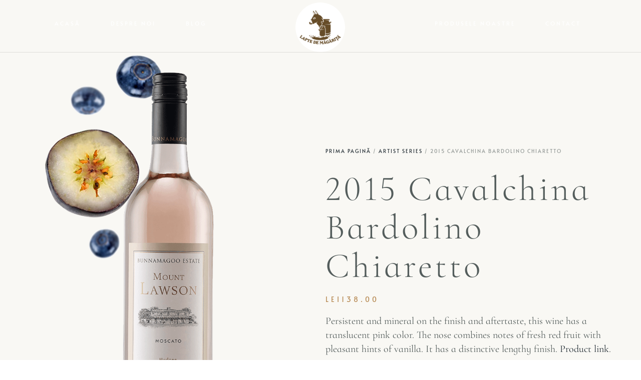

--- FILE ---
content_type: text/html; charset=UTF-8
request_url: https://www.lapte-magarita.ro/produs/2015-cavalchina-bardolino-chiaretto/
body_size: 160870
content:
<!DOCTYPE html>
<html lang="ro-RO" class="no-js">

<head>
	<meta charset="UTF-8" />
	<meta http-equiv="X-UA-Compatible" content="IE=edge" />
	<meta name="viewport" content="width=device-width, initial-scale=1">

	
	<meta name='robots' content='index, follow, max-image-preview:large, max-snippet:-1, max-video-preview:-1' />
<script id="cookieyes" type="text/javascript" src="https://cdn-cookieyes.com/client_data/a49ac15fa6e8085a20cadf7a/script.js"></script>
	<!-- This site is optimized with the Yoast SEO plugin v26.8 - https://yoast.com/product/yoast-seo-wordpress/ -->
	<title>2015 Cavalchina Bardolino Chiaretto - Lapte de măgăriță</title>
	<link rel="canonical" href="https://www.lapte-magarita.ro/produs/2015-cavalchina-bardolino-chiaretto/" />
	<meta property="og:locale" content="ro_RO" />
	<meta property="og:type" content="article" />
	<meta property="og:title" content="2015 Cavalchina Bardolino Chiaretto - Lapte de măgăriță" />
	<meta property="og:description" content="Persistent and mineral on the finish and aftertaste, this wine has a translucent pink color. The nose combines notes of fresh red fruit with pleasant hints of vanilla. It has a distinctive lengthy finish. Product link." />
	<meta property="og:url" content="https://www.lapte-magarita.ro/produs/2015-cavalchina-bardolino-chiaretto/" />
	<meta property="og:site_name" content="Lapte de măgăriță" />
	<meta property="article:publisher" content="https://www.facebook.com/lapte.magarita.naturala" />
	<meta property="og:image" content="https://www.lapte-magarita.ro/wp-content/uploads/2020/03/image-4-1-e1586376600760.png" />
	<meta property="og:image:width" content="555" />
	<meta property="og:image:height" content="1024" />
	<meta property="og:image:type" content="image/png" />
	<meta name="twitter:card" content="summary_large_image" />
	<meta name="twitter:label1" content="Timp estimat pentru citire" />
	<meta name="twitter:data1" content="1 minut" />
	<script type="application/ld+json" class="yoast-schema-graph">{"@context":"https://schema.org","@graph":[{"@type":"WebPage","@id":"https://www.lapte-magarita.ro/produs/2015-cavalchina-bardolino-chiaretto/","url":"https://www.lapte-magarita.ro/produs/2015-cavalchina-bardolino-chiaretto/","name":"2015 Cavalchina Bardolino Chiaretto - Lapte de măgăriță","isPartOf":{"@id":"https://www.lapte-magarita.ro/#website"},"primaryImageOfPage":{"@id":"https://www.lapte-magarita.ro/produs/2015-cavalchina-bardolino-chiaretto/#primaryimage"},"image":{"@id":"https://www.lapte-magarita.ro/produs/2015-cavalchina-bardolino-chiaretto/#primaryimage"},"thumbnailUrl":"https://www.lapte-magarita.ro/wp-content/uploads/2020/03/image-4-1-e1586376600760.png","datePublished":"2020-08-11T14:14:21+00:00","breadcrumb":{"@id":"https://www.lapte-magarita.ro/produs/2015-cavalchina-bardolino-chiaretto/#breadcrumb"},"inLanguage":"ro-RO","potentialAction":[{"@type":"ReadAction","target":["https://www.lapte-magarita.ro/produs/2015-cavalchina-bardolino-chiaretto/"]}]},{"@type":"ImageObject","inLanguage":"ro-RO","@id":"https://www.lapte-magarita.ro/produs/2015-cavalchina-bardolino-chiaretto/#primaryimage","url":"https://www.lapte-magarita.ro/wp-content/uploads/2020/03/image-4-1-e1586376600760.png","contentUrl":"https://www.lapte-magarita.ro/wp-content/uploads/2020/03/image-4-1-e1586376600760.png","width":555,"height":1024,"caption":"https://www.bunnamagoowines.com.au/product/2018-mount-lawson-moscato-case/"},{"@type":"BreadcrumbList","@id":"https://www.lapte-magarita.ro/produs/2015-cavalchina-bardolino-chiaretto/#breadcrumb","itemListElement":[{"@type":"ListItem","position":1,"name":"Home","item":"https://www.lapte-magarita.ro/"},{"@type":"ListItem","position":2,"name":"Produse","item":"https://www.lapte-magarita.ro/shop/"},{"@type":"ListItem","position":3,"name":"2015 Cavalchina Bardolino Chiaretto"}]},{"@type":"WebSite","@id":"https://www.lapte-magarita.ro/#website","url":"https://www.lapte-magarita.ro/","name":"Lapte de măgăriță","description":"","publisher":{"@id":"https://www.lapte-magarita.ro/#organization"},"potentialAction":[{"@type":"SearchAction","target":{"@type":"EntryPoint","urlTemplate":"https://www.lapte-magarita.ro/?s={search_term_string}"},"query-input":{"@type":"PropertyValueSpecification","valueRequired":true,"valueName":"search_term_string"}}],"inLanguage":"ro-RO"},{"@type":"Organization","@id":"https://www.lapte-magarita.ro/#organization","name":"Lapte de măgăriță","url":"https://www.lapte-magarita.ro/","logo":{"@type":"ImageObject","inLanguage":"ro-RO","@id":"https://www.lapte-magarita.ro/#/schema/logo/image/","url":"https://www.lapte-magarita.ro/wp-content/uploads/2023/09/cropped-logo_LM_H.png","contentUrl":"https://www.lapte-magarita.ro/wp-content/uploads/2023/09/cropped-logo_LM_H.png","width":110,"height":110,"caption":"Lapte de măgăriță"},"image":{"@id":"https://www.lapte-magarita.ro/#/schema/logo/image/"},"sameAs":["https://www.facebook.com/lapte.magarita.naturala"]}]}</script>
	<!-- / Yoast SEO plugin. -->


<link rel="alternate" type="application/rss+xml" title="Lapte de măgăriță &raquo; Flux" href="https://www.lapte-magarita.ro/feed/" />
<link rel="alternate" type="application/rss+xml" title="Lapte de măgăriță &raquo; Flux comentarii" href="https://www.lapte-magarita.ro/comments/feed/" />
<link rel="alternate" title="oEmbed (JSON)" type="application/json+oembed" href="https://www.lapte-magarita.ro/wp-json/oembed/1.0/embed?url=https%3A%2F%2Fwww.lapte-magarita.ro%2Fprodus%2F2015-cavalchina-bardolino-chiaretto%2F" />
<link rel="alternate" title="oEmbed (XML)" type="text/xml+oembed" href="https://www.lapte-magarita.ro/wp-json/oembed/1.0/embed?url=https%3A%2F%2Fwww.lapte-magarita.ro%2Fprodus%2F2015-cavalchina-bardolino-chiaretto%2F&#038;format=xml" />
<style id="vamtam-theme-options">body {--vamtam-body-link-regular:#242E35;
--vamtam-body-link-visited:#242E35;
--vamtam-body-link-hover:#B98D58;
--vamtam-body-link-active:#B98D58;
--vamtam-body-background-color:#F9F8F4;
--vamtam-input-border-radius:0px 0px 0px 0px;
--vamtam-input-border-color:transparent;
--vamtam-btn-text-color:#B98D58;
--vamtam-btn-hover-text-color:#242E35;
--vamtam-btn-bg-color:#02010100;
--vamtam-btn-border-radius:0px 0px 0px 0px;
--vamtam-site-max-width:1260px;
--vamtam-loading-animation:url('https://www.lapte-magarita.ro/wp-content/themes/lagar/vamtam/assets/images/loader-ring.gif');
}</style><style id='wp-img-auto-sizes-contain-inline-css' type='text/css'>
img:is([sizes=auto i],[sizes^="auto," i]){contain-intrinsic-size:3000px 1500px}
/*# sourceURL=wp-img-auto-sizes-contain-inline-css */
</style>

<style id='wp-emoji-styles-inline-css' type='text/css'>

	img.wp-smiley, img.emoji {
		display: inline !important;
		border: none !important;
		box-shadow: none !important;
		height: 1em !important;
		width: 1em !important;
		margin: 0 0.07em !important;
		vertical-align: -0.1em !important;
		background: none !important;
		padding: 0 !important;
	}
/*# sourceURL=wp-emoji-styles-inline-css */
</style>
<style id='classic-theme-styles-inline-css' type='text/css'>
/*! This file is auto-generated */
.wp-block-button__link{color:#fff;background-color:#32373c;border-radius:9999px;box-shadow:none;text-decoration:none;padding:calc(.667em + 2px) calc(1.333em + 2px);font-size:1.125em}.wp-block-file__button{background:#32373c;color:#fff;text-decoration:none}
/*# sourceURL=/wp-includes/css/classic-themes.min.css */
</style>
<style id='global-styles-inline-css' type='text/css'>
:root{--wp--preset--aspect-ratio--square: 1;--wp--preset--aspect-ratio--4-3: 4/3;--wp--preset--aspect-ratio--3-4: 3/4;--wp--preset--aspect-ratio--3-2: 3/2;--wp--preset--aspect-ratio--2-3: 2/3;--wp--preset--aspect-ratio--16-9: 16/9;--wp--preset--aspect-ratio--9-16: 9/16;--wp--preset--color--black: #000000;--wp--preset--color--cyan-bluish-gray: #abb8c3;--wp--preset--color--white: #ffffff;--wp--preset--color--pale-pink: #f78da7;--wp--preset--color--vivid-red: #cf2e2e;--wp--preset--color--luminous-vivid-orange: #ff6900;--wp--preset--color--luminous-vivid-amber: #fcb900;--wp--preset--color--light-green-cyan: #7bdcb5;--wp--preset--color--vivid-green-cyan: #00d084;--wp--preset--color--pale-cyan-blue: #8ed1fc;--wp--preset--color--vivid-cyan-blue: #0693e3;--wp--preset--color--vivid-purple: #9b51e0;--wp--preset--gradient--vivid-cyan-blue-to-vivid-purple: linear-gradient(135deg,rgb(6,147,227) 0%,rgb(155,81,224) 100%);--wp--preset--gradient--light-green-cyan-to-vivid-green-cyan: linear-gradient(135deg,rgb(122,220,180) 0%,rgb(0,208,130) 100%);--wp--preset--gradient--luminous-vivid-amber-to-luminous-vivid-orange: linear-gradient(135deg,rgb(252,185,0) 0%,rgb(255,105,0) 100%);--wp--preset--gradient--luminous-vivid-orange-to-vivid-red: linear-gradient(135deg,rgb(255,105,0) 0%,rgb(207,46,46) 100%);--wp--preset--gradient--very-light-gray-to-cyan-bluish-gray: linear-gradient(135deg,rgb(238,238,238) 0%,rgb(169,184,195) 100%);--wp--preset--gradient--cool-to-warm-spectrum: linear-gradient(135deg,rgb(74,234,220) 0%,rgb(151,120,209) 20%,rgb(207,42,186) 40%,rgb(238,44,130) 60%,rgb(251,105,98) 80%,rgb(254,248,76) 100%);--wp--preset--gradient--blush-light-purple: linear-gradient(135deg,rgb(255,206,236) 0%,rgb(152,150,240) 100%);--wp--preset--gradient--blush-bordeaux: linear-gradient(135deg,rgb(254,205,165) 0%,rgb(254,45,45) 50%,rgb(107,0,62) 100%);--wp--preset--gradient--luminous-dusk: linear-gradient(135deg,rgb(255,203,112) 0%,rgb(199,81,192) 50%,rgb(65,88,208) 100%);--wp--preset--gradient--pale-ocean: linear-gradient(135deg,rgb(255,245,203) 0%,rgb(182,227,212) 50%,rgb(51,167,181) 100%);--wp--preset--gradient--electric-grass: linear-gradient(135deg,rgb(202,248,128) 0%,rgb(113,206,126) 100%);--wp--preset--gradient--midnight: linear-gradient(135deg,rgb(2,3,129) 0%,rgb(40,116,252) 100%);--wp--preset--font-size--small: 13px;--wp--preset--font-size--medium: 20px;--wp--preset--font-size--large: 36px;--wp--preset--font-size--x-large: 42px;--wp--preset--spacing--20: 0.44rem;--wp--preset--spacing--30: 0.67rem;--wp--preset--spacing--40: 1rem;--wp--preset--spacing--50: 1.5rem;--wp--preset--spacing--60: 2.25rem;--wp--preset--spacing--70: 3.38rem;--wp--preset--spacing--80: 5.06rem;--wp--preset--shadow--natural: 6px 6px 9px rgba(0, 0, 0, 0.2);--wp--preset--shadow--deep: 12px 12px 50px rgba(0, 0, 0, 0.4);--wp--preset--shadow--sharp: 6px 6px 0px rgba(0, 0, 0, 0.2);--wp--preset--shadow--outlined: 6px 6px 0px -3px rgb(255, 255, 255), 6px 6px rgb(0, 0, 0);--wp--preset--shadow--crisp: 6px 6px 0px rgb(0, 0, 0);}:where(.is-layout-flex){gap: 0.5em;}:where(.is-layout-grid){gap: 0.5em;}body .is-layout-flex{display: flex;}.is-layout-flex{flex-wrap: wrap;align-items: center;}.is-layout-flex > :is(*, div){margin: 0;}body .is-layout-grid{display: grid;}.is-layout-grid > :is(*, div){margin: 0;}:where(.wp-block-columns.is-layout-flex){gap: 2em;}:where(.wp-block-columns.is-layout-grid){gap: 2em;}:where(.wp-block-post-template.is-layout-flex){gap: 1.25em;}:where(.wp-block-post-template.is-layout-grid){gap: 1.25em;}.has-black-color{color: var(--wp--preset--color--black) !important;}.has-cyan-bluish-gray-color{color: var(--wp--preset--color--cyan-bluish-gray) !important;}.has-white-color{color: var(--wp--preset--color--white) !important;}.has-pale-pink-color{color: var(--wp--preset--color--pale-pink) !important;}.has-vivid-red-color{color: var(--wp--preset--color--vivid-red) !important;}.has-luminous-vivid-orange-color{color: var(--wp--preset--color--luminous-vivid-orange) !important;}.has-luminous-vivid-amber-color{color: var(--wp--preset--color--luminous-vivid-amber) !important;}.has-light-green-cyan-color{color: var(--wp--preset--color--light-green-cyan) !important;}.has-vivid-green-cyan-color{color: var(--wp--preset--color--vivid-green-cyan) !important;}.has-pale-cyan-blue-color{color: var(--wp--preset--color--pale-cyan-blue) !important;}.has-vivid-cyan-blue-color{color: var(--wp--preset--color--vivid-cyan-blue) !important;}.has-vivid-purple-color{color: var(--wp--preset--color--vivid-purple) !important;}.has-black-background-color{background-color: var(--wp--preset--color--black) !important;}.has-cyan-bluish-gray-background-color{background-color: var(--wp--preset--color--cyan-bluish-gray) !important;}.has-white-background-color{background-color: var(--wp--preset--color--white) !important;}.has-pale-pink-background-color{background-color: var(--wp--preset--color--pale-pink) !important;}.has-vivid-red-background-color{background-color: var(--wp--preset--color--vivid-red) !important;}.has-luminous-vivid-orange-background-color{background-color: var(--wp--preset--color--luminous-vivid-orange) !important;}.has-luminous-vivid-amber-background-color{background-color: var(--wp--preset--color--luminous-vivid-amber) !important;}.has-light-green-cyan-background-color{background-color: var(--wp--preset--color--light-green-cyan) !important;}.has-vivid-green-cyan-background-color{background-color: var(--wp--preset--color--vivid-green-cyan) !important;}.has-pale-cyan-blue-background-color{background-color: var(--wp--preset--color--pale-cyan-blue) !important;}.has-vivid-cyan-blue-background-color{background-color: var(--wp--preset--color--vivid-cyan-blue) !important;}.has-vivid-purple-background-color{background-color: var(--wp--preset--color--vivid-purple) !important;}.has-black-border-color{border-color: var(--wp--preset--color--black) !important;}.has-cyan-bluish-gray-border-color{border-color: var(--wp--preset--color--cyan-bluish-gray) !important;}.has-white-border-color{border-color: var(--wp--preset--color--white) !important;}.has-pale-pink-border-color{border-color: var(--wp--preset--color--pale-pink) !important;}.has-vivid-red-border-color{border-color: var(--wp--preset--color--vivid-red) !important;}.has-luminous-vivid-orange-border-color{border-color: var(--wp--preset--color--luminous-vivid-orange) !important;}.has-luminous-vivid-amber-border-color{border-color: var(--wp--preset--color--luminous-vivid-amber) !important;}.has-light-green-cyan-border-color{border-color: var(--wp--preset--color--light-green-cyan) !important;}.has-vivid-green-cyan-border-color{border-color: var(--wp--preset--color--vivid-green-cyan) !important;}.has-pale-cyan-blue-border-color{border-color: var(--wp--preset--color--pale-cyan-blue) !important;}.has-vivid-cyan-blue-border-color{border-color: var(--wp--preset--color--vivid-cyan-blue) !important;}.has-vivid-purple-border-color{border-color: var(--wp--preset--color--vivid-purple) !important;}.has-vivid-cyan-blue-to-vivid-purple-gradient-background{background: var(--wp--preset--gradient--vivid-cyan-blue-to-vivid-purple) !important;}.has-light-green-cyan-to-vivid-green-cyan-gradient-background{background: var(--wp--preset--gradient--light-green-cyan-to-vivid-green-cyan) !important;}.has-luminous-vivid-amber-to-luminous-vivid-orange-gradient-background{background: var(--wp--preset--gradient--luminous-vivid-amber-to-luminous-vivid-orange) !important;}.has-luminous-vivid-orange-to-vivid-red-gradient-background{background: var(--wp--preset--gradient--luminous-vivid-orange-to-vivid-red) !important;}.has-very-light-gray-to-cyan-bluish-gray-gradient-background{background: var(--wp--preset--gradient--very-light-gray-to-cyan-bluish-gray) !important;}.has-cool-to-warm-spectrum-gradient-background{background: var(--wp--preset--gradient--cool-to-warm-spectrum) !important;}.has-blush-light-purple-gradient-background{background: var(--wp--preset--gradient--blush-light-purple) !important;}.has-blush-bordeaux-gradient-background{background: var(--wp--preset--gradient--blush-bordeaux) !important;}.has-luminous-dusk-gradient-background{background: var(--wp--preset--gradient--luminous-dusk) !important;}.has-pale-ocean-gradient-background{background: var(--wp--preset--gradient--pale-ocean) !important;}.has-electric-grass-gradient-background{background: var(--wp--preset--gradient--electric-grass) !important;}.has-midnight-gradient-background{background: var(--wp--preset--gradient--midnight) !important;}.has-small-font-size{font-size: var(--wp--preset--font-size--small) !important;}.has-medium-font-size{font-size: var(--wp--preset--font-size--medium) !important;}.has-large-font-size{font-size: var(--wp--preset--font-size--large) !important;}.has-x-large-font-size{font-size: var(--wp--preset--font-size--x-large) !important;}
:where(.wp-block-post-template.is-layout-flex){gap: 1.25em;}:where(.wp-block-post-template.is-layout-grid){gap: 1.25em;}
:where(.wp-block-term-template.is-layout-flex){gap: 1.25em;}:where(.wp-block-term-template.is-layout-grid){gap: 1.25em;}
:where(.wp-block-columns.is-layout-flex){gap: 2em;}:where(.wp-block-columns.is-layout-grid){gap: 2em;}
:root :where(.wp-block-pullquote){font-size: 1.5em;line-height: 1.6;}
/*# sourceURL=global-styles-inline-css */
</style>
<link rel='stylesheet' id='woocommerce-layout-css' href='https://www.lapte-magarita.ro/wp-content/plugins/woocommerce/assets/css/woocommerce-layout.css?ver=10.4.3' type='text/css' media='all' />
<link rel='stylesheet' id='woocommerce-smallscreen-css' href='https://www.lapte-magarita.ro/wp-content/plugins/woocommerce/assets/css/woocommerce-smallscreen.css?ver=10.4.3' type='text/css' media='only screen and (max-width: 768px)' />
<link rel='stylesheet' id='woocommerce-general-css' href='https://www.lapte-magarita.ro/wp-content/plugins/woocommerce/assets/css/woocommerce.css?ver=10.4.3' type='text/css' media='all' />
<style id='woocommerce-inline-inline-css' type='text/css'>
.woocommerce form .form-row .required { visibility: visible; }
/*# sourceURL=woocommerce-inline-inline-css */
</style>
<link rel='stylesheet' id='elementor-frontend-css' href='https://www.lapte-magarita.ro/wp-content/plugins/elementor/assets/css/frontend.min.css?ver=3.33.6' type='text/css' media='all' />
<link rel='stylesheet' id='elementor-post-13-css' href='https://www.lapte-magarita.ro/wp-content/uploads/elementor/css/post-13.css?ver=1768953525' type='text/css' media='all' />
<link rel='stylesheet' id='widget-nav-menu-css' href='https://www.lapte-magarita.ro/wp-content/plugins/pro-elements/assets/css/widget-nav-menu.min.css?ver=3.33.2' type='text/css' media='all' />
<link rel='stylesheet' id='widget-image-css' href='https://www.lapte-magarita.ro/wp-content/plugins/elementor/assets/css/widget-image.min.css?ver=3.33.6' type='text/css' media='all' />
<link rel='stylesheet' id='e-animation-fadeIn-css' href='https://www.lapte-magarita.ro/wp-content/plugins/elementor/assets/lib/animations/styles/fadeIn.min.css?ver=3.33.6' type='text/css' media='all' />
<link rel='stylesheet' id='e-sticky-css' href='https://www.lapte-magarita.ro/wp-content/plugins/pro-elements/assets/css/modules/sticky.min.css?ver=3.33.2' type='text/css' media='all' />
<link rel='stylesheet' id='e-motion-fx-css' href='https://www.lapte-magarita.ro/wp-content/plugins/pro-elements/assets/css/modules/motion-fx.min.css?ver=3.33.2' type='text/css' media='all' />
<link rel='stylesheet' id='widget-spacer-css' href='https://www.lapte-magarita.ro/wp-content/plugins/elementor/assets/css/widget-spacer.min.css?ver=3.33.6' type='text/css' media='all' />
<link rel='stylesheet' id='e-animation-shrink-css' href='https://www.lapte-magarita.ro/wp-content/plugins/elementor/assets/lib/animations/styles/e-animation-shrink.min.css?ver=3.33.6' type='text/css' media='all' />
<link rel='stylesheet' id='widget-social-icons-css' href='https://www.lapte-magarita.ro/wp-content/plugins/elementor/assets/css/widget-social-icons.min.css?ver=3.33.6' type='text/css' media='all' />
<link rel='stylesheet' id='e-apple-webkit-css' href='https://www.lapte-magarita.ro/wp-content/plugins/elementor/assets/css/conditionals/apple-webkit.min.css?ver=3.33.6' type='text/css' media='all' />
<link rel='stylesheet' id='widget-heading-css' href='https://www.lapte-magarita.ro/wp-content/plugins/elementor/assets/css/widget-heading.min.css?ver=3.33.6' type='text/css' media='all' />
<link rel='stylesheet' id='widget-woocommerce-product-images-css' href='https://www.lapte-magarita.ro/wp-content/plugins/pro-elements/assets/css/widget-woocommerce-product-images.min.css?ver=3.33.2' type='text/css' media='all' />
<link rel='stylesheet' id='widget-woocommerce-product-add-to-cart-css' href='https://www.lapte-magarita.ro/wp-content/plugins/pro-elements/assets/css/widget-woocommerce-product-add-to-cart.min.css?ver=3.33.2' type='text/css' media='all' />
<link rel='stylesheet' id='widget-woocommerce-products-css' href='https://www.lapte-magarita.ro/wp-content/plugins/pro-elements/assets/css/widget-woocommerce-products.min.css?ver=3.33.2' type='text/css' media='all' />
<link rel='stylesheet' id='widget-tabs-css' href='https://www.lapte-magarita.ro/wp-content/plugins/elementor/assets/css/widget-tabs.min.css?ver=3.33.6' type='text/css' media='all' />
<link rel='stylesheet' id='e-popup-css' href='https://www.lapte-magarita.ro/wp-content/plugins/pro-elements/assets/css/conditionals/popup.min.css?ver=3.33.2' type='text/css' media='all' />
<link rel='stylesheet' id='elementor-icons-css' href='https://www.lapte-magarita.ro/wp-content/plugins/elementor/assets/lib/eicons/css/elementor-icons.min.css?ver=5.44.0' type='text/css' media='all' />
<link rel='stylesheet' id='font-awesome-5-all-css' href='https://www.lapte-magarita.ro/wp-content/plugins/elementor/assets/lib/font-awesome/css/all.min.css?ver=3.33.6' type='text/css' media='all' />
<link rel='stylesheet' id='font-awesome-4-shim-css' href='https://www.lapte-magarita.ro/wp-content/plugins/elementor/assets/lib/font-awesome/css/v4-shims.min.css?ver=3.33.6' type='text/css' media='all' />
<link rel='stylesheet' id='widget-animated-headline-css' href='https://www.lapte-magarita.ro/wp-content/plugins/pro-elements/assets/css/widget-animated-headline.min.css?ver=3.33.2' type='text/css' media='all' />
<link rel='stylesheet' id='elementor-post-6588-css' href='https://www.lapte-magarita.ro/wp-content/uploads/elementor/css/post-6588.css?ver=1768958474' type='text/css' media='all' />
<link rel='stylesheet' id='elementor-post-5796-css' href='https://www.lapte-magarita.ro/wp-content/uploads/elementor/css/post-5796.css?ver=1768953526' type='text/css' media='all' />
<link rel='stylesheet' id='elementor-post-623-css' href='https://www.lapte-magarita.ro/wp-content/uploads/elementor/css/post-623.css?ver=1768953526' type='text/css' media='all' />
<link rel='stylesheet' id='elementor-post-6170-css' href='https://www.lapte-magarita.ro/wp-content/uploads/elementor/css/post-6170.css?ver=1768953526' type='text/css' media='all' />
<link rel='stylesheet' id='elementor-post-4639-css' href='https://www.lapte-magarita.ro/wp-content/uploads/elementor/css/post-4639.css?ver=1768953526' type='text/css' media='all' />
<link rel='stylesheet' id='vamtam-front-all-css' href='https://www.lapte-magarita.ro/wp-content/themes/lagar/vamtam/assets/css/dist/all.css?ver=1726299709' type='text/css' media='all' />
<style id='vamtam-front-all-inline-css' type='text/css'>

			@font-face {
				font-family: 'icomoon';
				src: url(https://www.lapte-magarita.ro/wp-content/themes/lagar/vamtam/assets/fonts/icons/icomoon.woff2) format('woff2'),
					 url( https://www.lapte-magarita.ro/wp-content/themes/lagar/vamtam/assets/fonts/icons/icomoon.woff) format('woff'),
					 url(https://www.lapte-magarita.ro/wp-content/themes/lagar/vamtam/assets/fonts/icons/icomoon.ttf) format('ttf');
				font-weight: normal;
				font-style: normal;
				font-display: swap;
			}
		
			@font-face {
				font-family: 'vamtam-theme';
				src: url(https://www.lapte-magarita.ro/wp-content/themes/lagar/vamtam/assets/fonts/theme-icons/theme-icons.woff2) format('woff2'),
					url(https://www.lapte-magarita.ro/wp-content/themes/lagar/vamtam/assets/fonts/theme-icons/theme-icons.woff) format('woff');
				font-weight: normal;
				font-style: normal;
				font-display: swap;
			}
		
@font-face {
	font-family: 'Alata';
	font-style: normal;
	font-weight: normal;
	font-display: swap;
	src: url('https://www.lapte-magarita.ro/wp-content/uploads/2020/03/Alata-Regular.woff') format('woff');
}


.vamtam-box-outer-padding,
.limit-wrapper,
.header-padding {
	padding-left: 0;
	padding-right: 0;
}

.vamtam-box-outer-padding .vamtam-box-outer-padding,
.limit-wrapper .limit-wrapper,
.elementor .limit-wrapper {
	padding-left: 0;
	padding-right: 0;
}

@media ( min-width: 1026px ) and ( max-width: 1260px ) {
	.vamtam-box-outer-padding,
	.limit-wrapper,
	.header-padding {
		padding-left: 40px;
		padding-right: 40px;
	}
}

@media ( max-width: 1025px ) {
	.vamtam-box-outer-padding,
	.limit-wrapper,
	.header-padding {
		padding-left: 30px;
		padding-right: 30px;
	}
}

@media ( max-width: 768px ) {
	.vamtam-box-outer-padding,
	.limit-wrapper,
	.header-padding {
		padding-left: 20px;
		padding-right: 20px;
	}
}


/*# sourceURL=vamtam-front-all-inline-css */
</style>
<link rel='stylesheet' id='my-child-theme-style-css' href='https://www.lapte-magarita.ro/wp-content/themes/lagar-child/style.css?ver=89d19f8bb2299ac89202968b026b7ff0' type='text/css' media='all' />
<link rel='stylesheet' id='vamtam-theme-layout-max-low-css' href='https://www.lapte-magarita.ro/wp-content/themes/lagar/vamtam/assets/css/dist/responsive/layout-max-low.css?ver=1726299709' type='text/css' media='(min-width: 1025px) and (max-width: 1260px)' />
<link rel='stylesheet' id='vamtam-theme-layout-max-css' href='https://www.lapte-magarita.ro/wp-content/themes/lagar/vamtam/assets/css/dist/responsive/layout-max.css?ver=1726299709' type='text/css' media='(min-width: 1025px)' />
<link rel='stylesheet' id='vamtam-theme-layout-below-max-css' href='https://www.lapte-magarita.ro/wp-content/themes/lagar/vamtam/assets/css/dist/responsive/layout-below-max.css?ver=1726299709' type='text/css' media='(max-width: 1024px)' />
<link rel='stylesheet' id='vamtam-theme-layout-small-css' href='https://www.lapte-magarita.ro/wp-content/themes/lagar/vamtam/assets/css/dist/responsive/layout-small.css?ver=1726299709' type='text/css' media='(max-width: 767px)' />
<link rel='stylesheet' id='vamtam-theme-wc-small-screen-css' href='https://www.lapte-magarita.ro/wp-content/themes/lagar/vamtam/assets/css/dist/responsive/wc-small-screen.css?ver=1726299709' type='text/css' media='only screen and (max-width: 768px)' />
<link rel='stylesheet' id='elementor-gf-local-cormorantinfant-css' href='https://www.lapte-magarita.ro/wp-content/uploads/elementor/google-fonts/css/cormorantinfant.css?ver=1749476072' type='text/css' media='all' />
<link rel='stylesheet' id='elementor-gf-local-cormorantgaramond-css' href='https://www.lapte-magarita.ro/wp-content/uploads/elementor/google-fonts/css/cormorantgaramond.css?ver=1749476080' type='text/css' media='all' />
<link rel='stylesheet' id='elementor-gf-local-cormorantsc-css' href='https://www.lapte-magarita.ro/wp-content/uploads/elementor/google-fonts/css/cormorantsc.css?ver=1749476084' type='text/css' media='all' />
<link rel='stylesheet' id='elementor-icons-shared-0-css' href='https://www.lapte-magarita.ro/wp-content/plugins/elementor/assets/lib/font-awesome/css/fontawesome.min.css?ver=5.15.3' type='text/css' media='all' />
<link rel='stylesheet' id='elementor-icons-fa-solid-css' href='https://www.lapte-magarita.ro/wp-content/plugins/elementor/assets/lib/font-awesome/css/solid.min.css?ver=5.15.3' type='text/css' media='all' />
<link rel='stylesheet' id='elementor-icons-fa-brands-css' href='https://www.lapte-magarita.ro/wp-content/plugins/elementor/assets/lib/font-awesome/css/brands.min.css?ver=5.15.3' type='text/css' media='all' />
<script type="text/javascript" src="https://www.lapte-magarita.ro/wp-includes/js/jquery/jquery.min.js?ver=3.7.1" id="jquery-core-js"></script>
<script type="text/javascript" src="https://www.lapte-magarita.ro/wp-includes/js/jquery/jquery-migrate.min.js?ver=3.4.1" id="jquery-migrate-js"></script>
<script type="text/javascript" src="https://www.lapte-magarita.ro/wp-content/plugins/woocommerce/assets/js/jquery-blockui/jquery.blockUI.min.js?ver=2.7.0-wc.10.4.3" id="wc-jquery-blockui-js" defer="defer" data-wp-strategy="defer"></script>
<script type="text/javascript" id="wc-add-to-cart-js-extra">
/* <![CDATA[ */
var wc_add_to_cart_params = {"ajax_url":"/wp-admin/admin-ajax.php","wc_ajax_url":"/?wc-ajax=%%endpoint%%","i18n_view_cart":"Vezi co\u0219ul","cart_url":"https://www.lapte-magarita.ro","is_cart":"","cart_redirect_after_add":"no"};
//# sourceURL=wc-add-to-cart-js-extra
/* ]]> */
</script>
<script type="text/javascript" src="https://www.lapte-magarita.ro/wp-content/plugins/woocommerce/assets/js/frontend/add-to-cart.min.js?ver=10.4.3" id="wc-add-to-cart-js" defer="defer" data-wp-strategy="defer"></script>
<script type="text/javascript" id="wc-single-product-js-extra">
/* <![CDATA[ */
var wc_single_product_params = {"i18n_required_rating_text":"Te rog selecteaz\u0103 o evaluare","i18n_rating_options":["Una din 5 stele","2 din 5 stele","3 din 5 stele","4 din 5 stele","5 din 5 stele"],"i18n_product_gallery_trigger_text":"Vezi galeria cu imagini pe ecran \u00eentreg","review_rating_required":"yes","flexslider":{"rtl":false,"animation":"slide","smoothHeight":true,"directionNav":false,"controlNav":"thumbnails","slideshow":false,"animationSpeed":500,"animationLoop":false,"allowOneSlide":false},"zoom_enabled":"","zoom_options":[],"photoswipe_enabled":"","photoswipe_options":{"shareEl":false,"closeOnScroll":false,"history":false,"hideAnimationDuration":0,"showAnimationDuration":0},"flexslider_enabled":""};
//# sourceURL=wc-single-product-js-extra
/* ]]> */
</script>
<script type="text/javascript" src="https://www.lapte-magarita.ro/wp-content/plugins/woocommerce/assets/js/frontend/single-product.min.js?ver=10.4.3" id="wc-single-product-js" defer="defer" data-wp-strategy="defer"></script>
<script type="text/javascript" src="https://www.lapte-magarita.ro/wp-content/plugins/woocommerce/assets/js/js-cookie/js.cookie.min.js?ver=2.1.4-wc.10.4.3" id="wc-js-cookie-js" defer="defer" data-wp-strategy="defer"></script>
<script type="text/javascript" id="woocommerce-js-extra">
/* <![CDATA[ */
var woocommerce_params = {"ajax_url":"/wp-admin/admin-ajax.php","wc_ajax_url":"/?wc-ajax=%%endpoint%%","i18n_password_show":"Arat\u0103 parola","i18n_password_hide":"Ascunde parola"};
//# sourceURL=woocommerce-js-extra
/* ]]> */
</script>
<script type="text/javascript" src="https://www.lapte-magarita.ro/wp-content/plugins/woocommerce/assets/js/frontend/woocommerce.min.js?ver=10.4.3" id="woocommerce-js" defer="defer" data-wp-strategy="defer"></script>
<script type="text/javascript" src="https://www.lapte-magarita.ro/wp-content/plugins/elementor/assets/lib/font-awesome/js/v4-shims.min.js?ver=3.33.6" id="font-awesome-4-shim-js"></script>
<link rel="https://api.w.org/" href="https://www.lapte-magarita.ro/wp-json/" /><link rel="alternate" title="JSON" type="application/json" href="https://www.lapte-magarita.ro/wp-json/wp/v2/product/6588" /><link rel="EditURI" type="application/rsd+xml" title="RSD" href="https://www.lapte-magarita.ro/xmlrpc.php?rsd" />
	<noscript><style>.woocommerce-product-gallery{ opacity: 1 !important; }</style></noscript>
	<meta name="generator" content="Elementor 3.33.6; settings: css_print_method-external, google_font-enabled, font_display-swap">
			<style>
				.e-con.e-parent:nth-of-type(n+4):not(.e-lazyloaded):not(.e-no-lazyload),
				.e-con.e-parent:nth-of-type(n+4):not(.e-lazyloaded):not(.e-no-lazyload) * {
					background-image: none !important;
				}
				@media screen and (max-height: 1024px) {
					.e-con.e-parent:nth-of-type(n+3):not(.e-lazyloaded):not(.e-no-lazyload),
					.e-con.e-parent:nth-of-type(n+3):not(.e-lazyloaded):not(.e-no-lazyload) * {
						background-image: none !important;
					}
				}
				@media screen and (max-height: 640px) {
					.e-con.e-parent:nth-of-type(n+2):not(.e-lazyloaded):not(.e-no-lazyload),
					.e-con.e-parent:nth-of-type(n+2):not(.e-lazyloaded):not(.e-no-lazyload) * {
						background-image: none !important;
					}
				}
			</style>
						<meta name="theme-color" content="#FFFFFF">
			<link rel="icon" href="https://www.lapte-magarita.ro/wp-content/uploads/2023/10/favicon-150x150.png" sizes="32x32" />
<link rel="icon" href="https://www.lapte-magarita.ro/wp-content/uploads/2023/10/favicon.png" sizes="192x192" />
<link rel="apple-touch-icon" href="https://www.lapte-magarita.ro/wp-content/uploads/2023/10/favicon.png" />
<meta name="msapplication-TileImage" content="https://www.lapte-magarita.ro/wp-content/uploads/2023/10/favicon.png" />
</head>
<body data-rsssl=1 class="wp-singular product-template-default single single-product postid-6588 wp-custom-logo wp-embed-responsive wp-theme-lagar wp-child-theme-lagar-child theme-lagar woocommerce woocommerce-page woocommerce-no-js full header-layout-logo-menu no-page-header no-middle-header responsive-layout has-post-thumbnail single-post-one-column vamtam-is-elementor elementor-active elementor-pro-active vamtam-wc-cart-empty layout-full elementor-default elementor-template-full-width elementor-kit-13 elementor-page elementor-page-6588 elementor-page-6170">
	<div id="top"></div>
	
			<header data-elementor-type="header" data-elementor-id="5796" class="elementor elementor-5796 elementor-location-header" data-elementor-post-type="elementor_library">
					<header class="elementor-section elementor-top-section elementor-element elementor-element-e95c712 elementor-section-content-top elementor-section-height-min-height elementor-hidden-tablet elementor-hidden-phone vamtam-sticky-header vamtam-sticky-header--transparent-header animated-slow elementor-section-items-stretch elementor-section-boxed elementor-section-height-default elementor-invisible" data-id="e95c712" data-element_type="section" data-settings="{&quot;animation&quot;:&quot;fadeIn&quot;,&quot;animation_delay&quot;:200,&quot;sticky&quot;:&quot;top&quot;,&quot;background_background&quot;:&quot;classic&quot;,&quot;sticky_on&quot;:[&quot;desktop&quot;,&quot;tablet&quot;,&quot;mobile&quot;],&quot;sticky_offset&quot;:0,&quot;sticky_effects_offset&quot;:0,&quot;sticky_anchor_link_offset&quot;:0}">
						<div class="elementor-container elementor-column-gap-no">
					<div class="elementor-column elementor-col-33 elementor-top-column elementor-element elementor-element-692ebe0" data-id="692ebe0" data-element_type="column">
			<div class="elementor-widget-wrap elementor-element-populated">
						<div class="elementor-element elementor-element-5ade83b elementor-nav-menu__align-end elementor-hidden-tablet elementor-hidden-phone elementor-widget__width-auto elementor-nav-menu--dropdown-tablet elementor-nav-menu__text-align-aside elementor-nav-menu--toggle elementor-nav-menu--burger vamtam-has-mobile-disable-scroll elementor-widget elementor-widget-nav-menu" data-id="5ade83b" data-element_type="widget" data-settings="{&quot;submenu_icon&quot;:{&quot;value&quot;:&quot;&lt;i class=\&quot;fas fa-chevron-down\&quot; aria-hidden=\&quot;true\&quot;&gt;&lt;\/i&gt;&quot;,&quot;library&quot;:&quot;fa-solid&quot;},&quot;layout&quot;:&quot;horizontal&quot;,&quot;toggle&quot;:&quot;burger&quot;,&quot;toggle_icon_active&quot;:{&quot;value&quot;:&quot;&quot;,&quot;library&quot;:&quot;&quot;}}" data-widget_type="nav-menu.default">
				<div class="elementor-widget-container">
								<nav aria-label="Meniu" class="elementor-nav-menu--main elementor-nav-menu__container elementor-nav-menu--layout-horizontal e--pointer-underline e--pointer-line-through e--animation-horizontal-grow">
				<ul id="menu-1-5ade83b" class="elementor-nav-menu"><li class="menu-item menu-item-type-post_type menu-item-object-page menu-item-home menu-item-9295"><a href="https://www.lapte-magarita.ro/" class="elementor-item">Acasă</a></li>
<li class="menu-item menu-item-type-post_type menu-item-object-page menu-item-9290"><a href="https://www.lapte-magarita.ro/despre/" class="elementor-item">Despre Noi</a></li>
<li class="menu-item menu-item-type-post_type menu-item-object-page menu-item-988209"><a href="https://www.lapte-magarita.ro/blog/" class="elementor-item">Blog</a></li>
</ul>			</nav>
					<div class="elementor-menu-toggle" role="button" tabindex="0" aria-label="Menu Toggle" aria-expanded="false">
			<i aria-hidden="true" role="presentation" class="elementor-menu-toggle__icon--open eicon-menu-bar"></i><i aria-hidden="true" role="presentation" class="elementor-menu-toggle__icon--close eicon-close"></i>		</div>
					<nav class="elementor-nav-menu--dropdown elementor-nav-menu__container" aria-hidden="true">
				<ul id="menu-2-5ade83b" class="elementor-nav-menu"><li class="menu-item menu-item-type-post_type menu-item-object-page menu-item-home menu-item-9295"><a href="https://www.lapte-magarita.ro/" class="elementor-item" tabindex="-1">Acasă</a></li>
<li class="menu-item menu-item-type-post_type menu-item-object-page menu-item-9290"><a href="https://www.lapte-magarita.ro/despre/" class="elementor-item" tabindex="-1">Despre Noi</a></li>
<li class="menu-item menu-item-type-post_type menu-item-object-page menu-item-988209"><a href="https://www.lapte-magarita.ro/blog/" class="elementor-item" tabindex="-1">Blog</a></li>
</ul>			</nav>
						</div>
				</div>
					</div>
		</div>
				<div class="elementor-column elementor-col-33 elementor-top-column elementor-element elementor-element-cd72b3f" data-id="cd72b3f" data-element_type="column">
			<div class="elementor-widget-wrap elementor-element-populated">
						<div class="elementor-element elementor-element-5116dd8 elementor-widget elementor-widget-theme-site-logo elementor-widget-image" data-id="5116dd8" data-element_type="widget" data-widget_type="theme-site-logo.default">
				<div class="elementor-widget-container">
											<a href="https://www.lapte-magarita.ro">
			<img width="110" height="110" src="https://www.lapte-magarita.ro/wp-content/uploads/2023/09/cropped-logo_LM_H.png" class="attachment-full size-full wp-image-987766" alt="" />				</a>
											</div>
				</div>
					</div>
		</div>
				<div class="elementor-column elementor-col-33 elementor-top-column elementor-element elementor-element-69091fe" data-id="69091fe" data-element_type="column">
			<div class="elementor-widget-wrap elementor-element-populated">
						<div class="elementor-element elementor-element-71a1b89 elementor-nav-menu__align-end elementor-hidden-tablet elementor-hidden-phone elementor-widget__width-auto elementor-nav-menu--dropdown-tablet elementor-nav-menu__text-align-aside elementor-nav-menu--toggle elementor-nav-menu--burger vamtam-has-mobile-disable-scroll elementor-widget elementor-widget-nav-menu" data-id="71a1b89" data-element_type="widget" data-settings="{&quot;submenu_icon&quot;:{&quot;value&quot;:&quot;&lt;i class=\&quot;fas fa-chevron-down\&quot; aria-hidden=\&quot;true\&quot;&gt;&lt;\/i&gt;&quot;,&quot;library&quot;:&quot;fa-solid&quot;},&quot;layout&quot;:&quot;horizontal&quot;,&quot;toggle&quot;:&quot;burger&quot;,&quot;toggle_icon_active&quot;:{&quot;value&quot;:&quot;&quot;,&quot;library&quot;:&quot;&quot;}}" data-widget_type="nav-menu.default">
				<div class="elementor-widget-container">
								<nav aria-label="Meniu" class="elementor-nav-menu--main elementor-nav-menu__container elementor-nav-menu--layout-horizontal e--pointer-underline e--pointer-line-through e--animation-horizontal-grow">
				<ul id="menu-1-71a1b89" class="elementor-nav-menu"><li class="menu-item menu-item-type-post_type menu-item-object-page menu-item-987666"><a href="https://www.lapte-magarita.ro/produse/" class="elementor-item">Produsele noastre</a></li>
<li class="menu-item menu-item-type-post_type menu-item-object-page menu-item-9346"><a href="https://www.lapte-magarita.ro/contact/" class="elementor-item">Contact</a></li>
</ul>			</nav>
					<div class="elementor-menu-toggle" role="button" tabindex="0" aria-label="Menu Toggle" aria-expanded="false">
			<i aria-hidden="true" role="presentation" class="elementor-menu-toggle__icon--open eicon-menu-bar"></i><i aria-hidden="true" role="presentation" class="elementor-menu-toggle__icon--close eicon-close"></i>		</div>
					<nav class="elementor-nav-menu--dropdown elementor-nav-menu__container" aria-hidden="true">
				<ul id="menu-2-71a1b89" class="elementor-nav-menu"><li class="menu-item menu-item-type-post_type menu-item-object-page menu-item-987666"><a href="https://www.lapte-magarita.ro/produse/" class="elementor-item" tabindex="-1">Produsele noastre</a></li>
<li class="menu-item menu-item-type-post_type menu-item-object-page menu-item-9346"><a href="https://www.lapte-magarita.ro/contact/" class="elementor-item" tabindex="-1">Contact</a></li>
</ul>			</nav>
						</div>
				</div>
					</div>
		</div>
					</div>
		</header>
				<header class="elementor-section elementor-top-section elementor-element elementor-element-35c62488 elementor-section-content-middle elementor-section-height-min-height elementor-section-full_width elementor-hidden-desktop vamtam-sticky-header--transparent-header elementor-section-height-default elementor-section-items-middle" data-id="35c62488" data-element_type="section" data-settings="{&quot;motion_fx_motion_fx_scrolling&quot;:&quot;yes&quot;,&quot;background_background&quot;:&quot;classic&quot;,&quot;motion_fx_devices&quot;:[&quot;desktop&quot;,&quot;tablet&quot;,&quot;mobile&quot;]}">
						<div class="elementor-container elementor-column-gap-no">
					<div class="elementor-column elementor-col-50 elementor-top-column elementor-element elementor-element-4f5eb37f" data-id="4f5eb37f" data-element_type="column" data-settings="{&quot;background_background&quot;:&quot;classic&quot;}">
			<div class="elementor-widget-wrap elementor-element-populated">
						<div class="elementor-element elementor-element-5b684027 elementor-widget__width-auto elementor-nav-menu--stretch elementor-nav-menu__text-align-aside elementor-nav-menu--toggle elementor-nav-menu--burger vamtam-has-mobile-disable-scroll elementor-widget elementor-widget-nav-menu" data-id="5b684027" data-element_type="widget" data-settings="{&quot;layout&quot;:&quot;dropdown&quot;,&quot;full_width&quot;:&quot;stretch&quot;,&quot;submenu_icon&quot;:{&quot;value&quot;:&quot;&lt;i class=\&quot;fas fa-chevron-down\&quot; aria-hidden=\&quot;true\&quot;&gt;&lt;\/i&gt;&quot;,&quot;library&quot;:&quot;fa-solid&quot;},&quot;toggle&quot;:&quot;burger&quot;,&quot;toggle_icon_active&quot;:{&quot;value&quot;:&quot;&quot;,&quot;library&quot;:&quot;&quot;}}" data-widget_type="nav-menu.default">
				<div class="elementor-widget-container">
							<div class="elementor-menu-toggle" role="button" tabindex="0" aria-label="Menu Toggle" aria-expanded="false">
			<i aria-hidden="true" role="presentation" class="elementor-menu-toggle__icon--open eicon-menu-bar"></i><i aria-hidden="true" role="presentation" class="elementor-menu-toggle__icon--close eicon-close"></i>		</div>
					<nav class="elementor-nav-menu--dropdown elementor-nav-menu__container" aria-hidden="true">
				<ul id="menu-2-5b684027" class="elementor-nav-menu"><li class="menu-item menu-item-type-post_type menu-item-object-page menu-item-home menu-item-9351"><a href="https://www.lapte-magarita.ro/" class="elementor-item" tabindex="-1">Acasă</a></li>
<li class="menu-item menu-item-type-post_type menu-item-object-page menu-item-988107"><a href="https://www.lapte-magarita.ro/despre/" class="elementor-item" tabindex="-1">Despre Noi</a></li>
<li class="menu-item menu-item-type-post_type menu-item-object-page menu-item-988108"><a href="https://www.lapte-magarita.ro/produse/" class="elementor-item" tabindex="-1">Produsele noastre</a></li>
<li class="menu-item menu-item-type-post_type menu-item-object-page menu-item-9333"><a href="https://www.lapte-magarita.ro/contact/" class="elementor-item" tabindex="-1">Contact</a></li>
</ul>			</nav>
						</div>
				</div>
					</div>
		</div>
				<div class="elementor-column elementor-col-50 elementor-top-column elementor-element elementor-element-3c4b341" data-id="3c4b341" data-element_type="column" data-settings="{&quot;background_background&quot;:&quot;classic&quot;}">
			<div class="elementor-widget-wrap elementor-element-populated">
						<div class="elementor-element elementor-element-374959c6 elementor-widget elementor-widget-theme-site-logo elementor-widget-image" data-id="374959c6" data-element_type="widget" data-widget_type="theme-site-logo.default">
				<div class="elementor-widget-container">
											<a href="https://www.lapte-magarita.ro">
			<img width="110" height="110" src="https://www.lapte-magarita.ro/wp-content/uploads/2023/09/cropped-logo_LM_H.png" class="attachment-full size-full wp-image-987766" alt="" />				</a>
											</div>
				</div>
					</div>
		</div>
					</div>
		</header>
				</header>
		
	<div id="page" class="main-container">
		<div id="main-content">
			
						<div id="main" role="main" class="vamtam-main layout-full" >
				
				<div class="woocommerce-notices-wrapper"></div>		<div data-elementor-type="product" data-elementor-id="6170" class="elementor elementor-6170 elementor-location-single post-6588 product type-product status-publish has-post-thumbnail product_cat-artist-series product_tag-23 product_tag-moscato product_tag-rose first instock shipping-taxable purchasable product-type-simple product" data-elementor-post-type="elementor_library">
					<section class="elementor-section elementor-top-section elementor-element elementor-element-459c919 elementor-section-boxed elementor-section-height-default elementor-section-height-default" data-id="459c919" data-element_type="section">
						<div class="elementor-container elementor-column-gap-default">
					<div class="elementor-column elementor-col-50 elementor-top-column elementor-element elementor-element-201eeaa" data-id="201eeaa" data-element_type="column">
			<div class="elementor-widget-wrap elementor-element-populated">
						<div class="elementor-element elementor-element-82f2991 elementor-widget-mobile__width-auto animated-slow vamtam-has-disable-image-link elementor-invisible elementor-widget elementor-widget-woocommerce-product-images" data-id="82f2991" data-element_type="widget" data-settings="{&quot;sticky&quot;:&quot;top&quot;,&quot;sticky_parent&quot;:&quot;yes&quot;,&quot;sticky_offset&quot;:80,&quot;_animation&quot;:&quot;imageGrowWithScaleLeft&quot;,&quot;_animation_delay&quot;:400,&quot;sticky_on&quot;:[&quot;desktop&quot;,&quot;tablet&quot;],&quot;sticky_effects_offset&quot;:0,&quot;sticky_anchor_link_offset&quot;:0}" data-widget_type="woocommerce-product-images.default">
				<div class="elementor-widget-container">
					<div class="woocommerce-product-gallery woocommerce-product-gallery--with-images woocommerce-product-gallery--columns-4 images" data-columns="4" style="opacity: 0; transition: opacity .25s ease-in-out;">
	<div class="woocommerce-product-gallery__wrapper">
		<div data-thumb="https://www.lapte-magarita.ro/wp-content/uploads/2020/03/image-4-1-e1586376600760-315x315.png" data-thumb-alt="2015 Cavalchina Bardolino Chiaretto" data-thumb-srcset="https://www.lapte-magarita.ro/wp-content/uploads/2020/03/image-4-1-e1586376600760-315x315.png 315w, https://www.lapte-magarita.ro/wp-content/uploads/2020/03/image-4-1-e1586376600760-150x150.png 150w"  data-thumb-sizes="(max-width: 315px) 100vw, 315px" class="woocommerce-product-gallery__image"><a href="https://www.lapte-magarita.ro/wp-content/uploads/2020/03/image-4-1-e1586376600760.png"><img width="555" height="1024" src="https://www.lapte-magarita.ro/wp-content/uploads/2020/03/image-4-1-e1586376600760.png" class="wp-post-image" alt="2015 Cavalchina Bardolino Chiaretto" data-caption="https://www.bunnamagoowines.com.au/product/2018-mount-lawson-moscato-case/" data-src="https://www.lapte-magarita.ro/wp-content/uploads/2020/03/image-4-1-e1586376600760.png" data-large_image="https://www.lapte-magarita.ro/wp-content/uploads/2020/03/image-4-1-e1586376600760.png" data-large_image_width="555" data-large_image_height="1024" decoding="async" srcset="https://www.lapte-magarita.ro/wp-content/uploads/2020/03/image-4-1-e1586376600760.png 555w, https://www.lapte-magarita.ro/wp-content/uploads/2020/03/image-4-1-e1586376600760-315x581.png 315w, https://www.lapte-magarita.ro/wp-content/uploads/2020/03/image-4-1-e1586376600760-163x300.png 163w" sizes="(max-width: 555px) 100vw, 555px" /></a></div>	</div>
</div>
				</div>
				</div>
					</div>
		</div>
				<div class="elementor-column elementor-col-50 elementor-top-column elementor-element elementor-element-a62b281 animated-slow elementor-invisible" data-id="a62b281" data-element_type="column" data-settings="{&quot;animation&quot;:&quot;fadeIn&quot;,&quot;animation_delay&quot;:500}">
			<div class="elementor-widget-wrap elementor-element-populated">
						<div class="elementor-element elementor-element-d4fec7e elementor-hidden-phone elementor-widget elementor-widget-spacer" data-id="d4fec7e" data-element_type="widget" data-widget_type="spacer.default">
				<div class="elementor-widget-container">
							<div class="elementor-spacer">
			<div class="elementor-spacer-inner"></div>
		</div>
						</div>
				</div>
				<div class="elementor-element elementor-element-a91c21b elementor-widget elementor-widget-woocommerce-breadcrumb" data-id="a91c21b" data-element_type="widget" data-widget_type="woocommerce-breadcrumb.default">
				<div class="elementor-widget-container">
					<nav class="woocommerce-breadcrumb" aria-label="Breadcrumb"><a href="https://www.lapte-magarita.ro">Prima pagină</a>&nbsp;&#47;&nbsp;<a href="https://www.lapte-magarita.ro/product-category/artist-series/">Artist Series</a>&nbsp;&#47;&nbsp;2015 Cavalchina Bardolino Chiaretto</nav>				</div>
				</div>
				<div class="elementor-element elementor-element-619cec3 elementor-widget elementor-widget-heading" data-id="619cec3" data-element_type="widget" data-widget_type="heading.default">
				<div class="elementor-widget-container">
					<h1 class="elementor-heading-title elementor-size-default">2015 Cavalchina Bardolino Chiaretto</h1>				</div>
				</div>
				<div class="elementor-element elementor-element-da20c22 elementor-widget elementor-widget-heading" data-id="da20c22" data-element_type="widget" data-widget_type="heading.default">
				<div class="elementor-widget-container">
					<h6 class="elementor-heading-title elementor-size-default"><span class="woocommerce-Price-amount amount"><span class="woocommerce-Price-currencySymbol">lei</span>138.00</span></h6>				</div>
				</div>
				<div class="elementor-element elementor-element-61cb09b elementor-widget elementor-widget-text-editor" data-id="61cb09b" data-element_type="widget" data-widget_type="text-editor.default">
				<div class="elementor-widget-container">
									Persistent and mineral on the finish and aftertaste, this wine has a translucent pink color. The nose combines notes of fresh red fruit with pleasant hints of vanilla. It has a distinctive lengthy finish. <a href="https://www.bunnamagoowines.com.au" target="_blank" rel="noopener noreferrer">Product link</a>.								</div>
				</div>
				<div class="elementor-element elementor-element-d432341 e-add-to-cart--show-quantity-yes elementor-widget elementor-widget-woocommerce-product-add-to-cart" data-id="d432341" data-element_type="widget" data-widget_type="woocommerce-product-add-to-cart.default">
				<div class="elementor-widget-container">
					
		<div class="elementor-add-to-cart elementor-product-simple">
			
	
	<form class="cart" action="https://www.lapte-magarita.ro/produs/2015-cavalchina-bardolino-chiaretto/" method="post" enctype='multipart/form-data'>
		
		<div class="quantity">
		<label class="screen-reader-text" for="quantity_6970d12ecbdef">Cantitate 2015 Cavalchina Bardolino Chiaretto</label>
	<input
		type="number"
				id="quantity_6970d12ecbdef"
		class="input-text qty text"
		name="quantity"
		value="1"
		aria-label="Cantitate de produse"
				min="1"
							step="1"
			placeholder=""
			inputmode="numeric"
			autocomplete="off"
			/>
	</div>

		<button type="submit" name="add-to-cart" value="6588" class="single_add_to_cart_button button alt">Adaugă în coș</button>

			</form>

	
		</div>

						</div>
				</div>
				<div class="elementor-element elementor-element-a939755 elementor-widget elementor-widget-woocommerce-product-content" data-id="a939755" data-element_type="widget" data-widget_type="woocommerce-product-content.default">
				<div class="elementor-widget-container">
							<div data-elementor-type="product-post" data-elementor-id="6588" class="elementor elementor-6588" data-elementor-post-type="product">
						<section class="elementor-section elementor-top-section elementor-element elementor-element-4a724e9 elementor-section-boxed elementor-section-height-default elementor-section-height-default" data-id="4a724e9" data-element_type="section">
						<div class="elementor-container elementor-column-gap-default">
					<div class="elementor-column elementor-col-100 elementor-top-column elementor-element elementor-element-47444e8" data-id="47444e8" data-element_type="column">
			<div class="elementor-widget-wrap elementor-element-populated">
						<div class="elementor-element elementor-element-a41be55 elementor-widget elementor-widget-heading" data-id="a41be55" data-element_type="widget" data-widget_type="heading.default">
				<div class="elementor-widget-container">
					<h5 class="elementor-heading-title elementor-size-default">Technical</h5>				</div>
				</div>
				<div class="elementor-element elementor-element-b683a2a elementor-widget elementor-widget-text-editor" data-id="b683a2a" data-element_type="widget" data-widget_type="text-editor.default">
				<div class="elementor-widget-container">
									<p><strong>Harvest Date:</strong> Sept. 21th – Sept. 29th 2015 <br /><strong>Fermentation:</strong> 30 Days <br /><strong>Aging:</strong> 12 months in stainless steel <br /><strong>ML:</strong> 0% <br /><strong>Wine Composition:</strong> 100% Merlot <br /><strong>Barrels Produced:</strong> 1028 cases <br /><strong>pH:</strong> 3.30 <br /><strong>Alcohol:</strong> 13.5 <br /><strong>Acid:</strong> 6.4g/L</p>								</div>
				</div>
				<div class="elementor-element elementor-element-e06087e elementor-widget elementor-widget-heading" data-id="e06087e" data-element_type="widget" data-widget_type="heading.default">
				<div class="elementor-widget-container">
					<h5 class="elementor-heading-title elementor-size-default">Vinification</h5>				</div>
				</div>
				<div class="elementor-element elementor-element-17cc2e8 elementor-widget elementor-widget-text-editor" data-id="17cc2e8" data-element_type="widget" data-widget_type="text-editor.default">
				<div class="elementor-widget-container">
									<p>During the fermentation in conical stainless steel tanks, extreme attention was given to an extraction aimed at fresh and fragrant aromas, full colors, and supple, elegant textures and tannins. Once the wine had been run off its skins at the end of the fermentation, it was put through a full malolactic fermentation in oak barrels to fully bring out the finesse and expressiveness of the aromas. The aging process, which lasted approximately 12-14 months, then began and took place in 60 gallon French and Hungarian oak barrels, partly new and partly used once previously.</p>								</div>
				</div>
				<div class="elementor-element elementor-element-3f2d139 elementor-widget elementor-widget-heading" data-id="3f2d139" data-element_type="widget" data-widget_type="heading.default">
				<div class="elementor-widget-container">
					<h5 class="elementor-heading-title elementor-size-default">Awards</h5>				</div>
				</div>
				<section class="elementor-section elementor-inner-section elementor-element elementor-element-e5c4d81 elementor-section-boxed elementor-section-height-default elementor-section-height-default" data-id="e5c4d81" data-element_type="section">
						<div class="elementor-container elementor-column-gap-default">
					<div class="elementor-column elementor-col-33 elementor-inner-column elementor-element elementor-element-5f197c0" data-id="5f197c0" data-element_type="column">
			<div class="elementor-widget-wrap elementor-element-populated">
						<div class="elementor-element elementor-element-086fa96 elementor-headline--style-highlight elementor-widget elementor-widget-vamtam-animated-headline" data-id="086fa96" data-element_type="widget" data-settings="{&quot;marker&quot;:&quot;curly&quot;,&quot;highlighted_text&quot;:&quot;92\/100&quot;,&quot;headline_style&quot;:&quot;highlight&quot;,&quot;loop&quot;:&quot;yes&quot;,&quot;highlight_animation_duration&quot;:1200,&quot;highlight_iteration_delay&quot;:8000}" data-widget_type="vamtam-animated-headline.default">
				<div class="elementor-widget-container">
									<h5 class="elementor-headline">
																		<span class="elementor-headline-plain-text elementor-headline-text-wrapper">Falstaff​: <br></span>
												<span class="elementor-headline-dynamic-wrapper elementor-headline-text-wrapper">
													<span class="elementor-headline-dynamic-text elementor-headline-text-active">92/100</span>
												</span>
													<span class="elementor-headline-plain-text elementor-headline-text-wrapper">Austria</span>
																</h5>
								</div>
				</div>
					</div>
		</div>
				<div class="elementor-column elementor-col-33 elementor-inner-column elementor-element elementor-element-b99595d" data-id="b99595d" data-element_type="column">
			<div class="elementor-widget-wrap elementor-element-populated">
						<div class="elementor-element elementor-element-279d772 elementor-headline--style-highlight elementor-widget elementor-widget-vamtam-animated-headline" data-id="279d772" data-element_type="widget" data-settings="{&quot;marker&quot;:&quot;curly&quot;,&quot;highlighted_text&quot;:&quot;94\/100&quot;,&quot;headline_style&quot;:&quot;highlight&quot;,&quot;loop&quot;:&quot;yes&quot;,&quot;highlight_animation_duration&quot;:1200,&quot;highlight_iteration_delay&quot;:8000}" data-widget_type="vamtam-animated-headline.default">
				<div class="elementor-widget-container">
									<h5 class="elementor-headline">
																		<span class="elementor-headline-plain-text elementor-headline-text-wrapper">Daniele Cernilli: <br></span>
												<span class="elementor-headline-dynamic-wrapper elementor-headline-text-wrapper">
													<span class="elementor-headline-dynamic-text elementor-headline-text-active">94/100</span>
												</span>
													<span class="elementor-headline-plain-text elementor-headline-text-wrapper">Italy</span>
																</h5>
								</div>
				</div>
					</div>
		</div>
				<div class="elementor-column elementor-col-33 elementor-inner-column elementor-element elementor-element-a65dc47" data-id="a65dc47" data-element_type="column">
			<div class="elementor-widget-wrap elementor-element-populated">
						<div class="elementor-element elementor-element-d8d2d4b elementor-headline--style-highlight elementor-widget elementor-widget-vamtam-animated-headline" data-id="d8d2d4b" data-element_type="widget" data-settings="{&quot;marker&quot;:&quot;curly&quot;,&quot;highlighted_text&quot;:&quot;Tre bicchieri&quot;,&quot;headline_style&quot;:&quot;highlight&quot;,&quot;loop&quot;:&quot;yes&quot;,&quot;highlight_animation_duration&quot;:1200,&quot;highlight_iteration_delay&quot;:8000}" data-widget_type="vamtam-animated-headline.default">
				<div class="elementor-widget-container">
									<h5 class="elementor-headline">
																		<span class="elementor-headline-plain-text elementor-headline-text-wrapper">Gambero Rosso​: <br></span>
												<span class="elementor-headline-dynamic-wrapper elementor-headline-text-wrapper">
													<span class="elementor-headline-dynamic-text elementor-headline-text-active">Tre bicchieri</span>
												</span>
													<span class="elementor-headline-plain-text elementor-headline-text-wrapper">Italy</span>
																</h5>
								</div>
				</div>
					</div>
		</div>
					</div>
		</section>
				<section class="elementor-section elementor-inner-section elementor-element elementor-element-074212b elementor-section-boxed elementor-section-height-default elementor-section-height-default" data-id="074212b" data-element_type="section">
						<div class="elementor-container elementor-column-gap-default">
					<div class="elementor-column elementor-col-100 elementor-inner-column elementor-element elementor-element-4bac080" data-id="4bac080" data-element_type="column">
			<div class="elementor-widget-wrap elementor-element-populated">
						<div class="elementor-element elementor-element-d5abab3 elementor-widget__width-initial elementor-widget-mobile__width-initial elementor-fixed elementor-hidden-tablet elementor-hidden-phone elementor-widget elementor-widget-image" data-id="d5abab3" data-element_type="widget" data-settings="{&quot;_position&quot;:&quot;fixed&quot;}" data-widget_type="image.default">
				<div class="elementor-widget-container">
									<div class="elementor-image">
																					<img fetchpriority="high" fetchpriority="high" width="308" height="444" src="https://www.lapte-magarita.ro/wp-content/uploads/2020/08/blueberry-transparent.png" class="attachment-large size-large wp-image-6782" alt="" decoding="async" srcset="https://www.lapte-magarita.ro/wp-content/uploads/2020/08/blueberry-transparent.png 308w, https://www.lapte-magarita.ro/wp-content/uploads/2020/08/blueberry-transparent-208x300.png 208w" sizes="(max-width: 308px) 100vw, 308px" />																								</div>
								</div>
				</div>
					</div>
		</div>
					</div>
		</section>
					</div>
		</div>
					</div>
		</section>
				</div>
						</div>
				</div>
					</div>
		</div>
					</div>
		</section>
				<section class="elementor-section elementor-top-section elementor-element elementor-element-28aa067 elementor-section-boxed elementor-section-height-default elementor-section-height-default" data-id="28aa067" data-element_type="section">
						<div class="elementor-container elementor-column-gap-default">
					<div class="elementor-column elementor-col-100 elementor-top-column elementor-element elementor-element-87678ff" data-id="87678ff" data-element_type="column">
			<div class="elementor-widget-wrap elementor-element-populated">
						<div class="elementor-element elementor-element-6b5cbf8 elementor-grid-2 elementor-grid-tablet-2 elementor-grid-mobile-1 elementor-products-grid elementor-wc-products show-heading-yes elementor-widget elementor-widget-woocommerce-product-upsell" data-id="6b5cbf8" data-element_type="widget" data-widget_type="woocommerce-product-upsell.default">
				<div class="elementor-widget-container">
					
	<section class="up-sells upsells products">
					<h2>S-ar putea să-ți placă și&hellip;</h2>
		
		<ul class="products elementor-grid vamtam-wc columns-2">

			
				<li class="product type-product post-6586 status-publish first instock product_cat-artist-series product_tag-23 product_tag-moscato product_tag-rose has-post-thumbnail shipping-taxable purchasable product-type-simple">
	<a href="https://www.lapte-magarita.ro/produs/2016-cavalchina-bardolino-chiaretto/" class="woocommerce-LoopProduct-link woocommerce-loop-product__link"><img loading="lazy" width="315" height="581" src="https://www.lapte-magarita.ro/wp-content/uploads/2020/03/image-4-1-e1586376600760-315x581.png" class="attachment-woocommerce_thumbnail size-woocommerce_thumbnail" alt="2016 Cavalchina Bardolino Chiaretto" decoding="async" srcset="https://www.lapte-magarita.ro/wp-content/uploads/2020/03/image-4-1-e1586376600760-315x581.png 315w, https://www.lapte-magarita.ro/wp-content/uploads/2020/03/image-4-1-e1586376600760-163x300.png 163w, https://www.lapte-magarita.ro/wp-content/uploads/2020/03/image-4-1-e1586376600760.png 555w" sizes="(max-width: 315px) 100vw, 315px" />			</a>			<!-- Open content -->
			<div class="vamtam-product-content">
			<a href="https://www.lapte-magarita.ro/produs/2016-cavalchina-bardolino-chiaretto/" class="woocommerce-LoopProduct-link woocommerce-loop-product__link"><h2 class="woocommerce-loop-product__title">2016 Cavalchina Bardolino Chiaretto</h2>					</a><div class="vamtam-product-cats"><a href="https://www.lapte-magarita.ro/product-category/artist-series/" rel="tag">Artist Series</a></div>
	<span class="price"><span class="woocommerce-Price-amount amount"><bdi><span class="woocommerce-Price-currencySymbol">lei</span>192.00</bdi></span></span>
			</div>
			<!-- Close content -->
			<div class="vamtam-add-to-cart-wrap"><a href="/produs/2015-cavalchina-bardolino-chiaretto/?add-to-cart=6586" aria-describedby="woocommerce_loop_add_to_cart_link_describedby_6586" data-quantity="1" class="button product_type_simple add_to_cart_button ajax_add_to_cart" data-product_id="6586" data-product_sku="" aria-label="Adaugă în coș: &amp;lbquo;2016 Cavalchina Bardolino Chiaretto&rdquo;" rel="nofollow" data-success_message="&bdquo;2016 Cavalchina Bardolino Chiaretto&rdquo; a fost adăugat în coș" role="button">Adaugă în coș</a></div>	<span id="woocommerce_loop_add_to_cart_link_describedby_6586" class="screen-reader-text">
			</span>
		</li>

			
				<li class="product type-product post-1600 status-publish last instock product_cat-artist-series product_tag-23 product_tag-moscato product_tag-rose has-post-thumbnail shipping-taxable purchasable product-type-simple">
	<a href="https://www.lapte-magarita.ro/produs/2017-cavalchina-bardolino-chiaretto/" class="woocommerce-LoopProduct-link woocommerce-loop-product__link"><img loading="lazy" width="315" height="581" src="https://www.lapte-magarita.ro/wp-content/uploads/2020/03/image-4-1-e1586376600760-315x581.png" class="attachment-woocommerce_thumbnail size-woocommerce_thumbnail" alt="2017 Cavalchina Bardolino Chiaretto" decoding="async" srcset="https://www.lapte-magarita.ro/wp-content/uploads/2020/03/image-4-1-e1586376600760-315x581.png 315w, https://www.lapte-magarita.ro/wp-content/uploads/2020/03/image-4-1-e1586376600760-163x300.png 163w, https://www.lapte-magarita.ro/wp-content/uploads/2020/03/image-4-1-e1586376600760.png 555w" sizes="(max-width: 315px) 100vw, 315px" />			</a>			<!-- Open content -->
			<div class="vamtam-product-content">
			<a href="https://www.lapte-magarita.ro/produs/2017-cavalchina-bardolino-chiaretto/" class="woocommerce-LoopProduct-link woocommerce-loop-product__link"><h2 class="woocommerce-loop-product__title">2017 Cavalchina Bardolino Chiaretto</h2>					</a><div class="vamtam-product-cats"><a href="https://www.lapte-magarita.ro/product-category/artist-series/" rel="tag">Artist Series</a></div>
	<span class="price"><span class="woocommerce-Price-amount amount"><bdi><span class="woocommerce-Price-currencySymbol">lei</span>168.00</bdi></span></span>
			</div>
			<!-- Close content -->
			<div class="vamtam-add-to-cart-wrap"><a href="/produs/2015-cavalchina-bardolino-chiaretto/?add-to-cart=1600" aria-describedby="woocommerce_loop_add_to_cart_link_describedby_1600" data-quantity="1" class="button product_type_simple add_to_cart_button ajax_add_to_cart" data-product_id="1600" data-product_sku="" aria-label="Adaugă în coș: &amp;lbquo;2017 Cavalchina Bardolino Chiaretto&rdquo;" rel="nofollow" data-success_message="&bdquo;2017 Cavalchina Bardolino Chiaretto&rdquo; a fost adăugat în coș" role="button">Adaugă în coș</a></div>	<span id="woocommerce_loop_add_to_cart_link_describedby_1600" class="screen-reader-text">
			</span>
		</li>

			
		</ul>

	</section>

					</div>
				</div>
					</div>
		</div>
					</div>
		</section>
				</div>
		

			</div><!-- #main -->

		</div><!-- #main-content -->

					<div class="footer-wrapper" style="">
				<footer id="main-footer" class="main-footer">
							<footer data-elementor-type="footer" data-elementor-id="623" class="elementor elementor-623 elementor-location-footer" data-elementor-post-type="elementor_library">
					<section class="elementor-section elementor-top-section elementor-element elementor-element-5535bb8 elementor-section-height-min-height elementor-section-items-top elementor-section-content-bottom elementor-section-full_width elementor-section-height-default" data-id="5535bb8" data-element_type="section">
						<div class="elementor-container elementor-column-gap-default">
					<div class="elementor-column elementor-col-100 elementor-top-column elementor-element elementor-element-956d069" data-id="956d069" data-element_type="column">
			<div class="elementor-widget-wrap elementor-element-populated">
						<div class="elementor-element elementor-element-0bbfe50 animated-slow elementor-invisible elementor-widget elementor-widget-image" data-id="0bbfe50" data-element_type="widget" data-settings="{&quot;_animation&quot;:&quot;fadeIn&quot;,&quot;_animation_delay&quot;:400}" data-widget_type="image.default">
				<div class="elementor-widget-container">
									<div class="elementor-image">
																						<a href="/">
											<img loading="lazy" width="110" height="110" src="https://www.lapte-magarita.ro/wp-content/uploads/2023/09/cropped-logo_LM_H.png" class="attachment-large size-large wp-image-987766" alt="" decoding="async" />												</a>
																								</div>
								</div>
				</div>
				<section class="elementor-section elementor-inner-section elementor-element elementor-element-c9b0ea1 elementor-section-content-top elementor-section-boxed elementor-section-height-default elementor-section-height-default" data-id="c9b0ea1" data-element_type="section" data-settings="{&quot;background_background&quot;:&quot;classic&quot;}">
						<div class="elementor-container elementor-column-gap-default">
					<div class="elementor-column elementor-col-100 elementor-inner-column elementor-element elementor-element-b6606e7" data-id="b6606e7" data-element_type="column">
			<div class="elementor-widget-wrap elementor-element-populated">
						<div class="elementor-element elementor-element-97425de elementor-widget__width-auto elementor-widget-mobile__width-inherit elementor-widget elementor-widget-text-editor" data-id="97425de" data-element_type="widget" data-widget_type="text-editor.default">
				<div class="elementor-widget-container">
									<h5>Adresa noastră</h5><p>52JV+6JJ, Buceș,<br />România, 337137</p>								</div>
				</div>
				<div class="elementor-element elementor-element-7c51640 elementor-widget__width-auto elementor-widget-mobile__width-inherit elementor-widget elementor-widget-text-editor" data-id="7c51640" data-element_type="widget" data-widget_type="text-editor.default">
				<div class="elementor-widget-container">
									<h5>Comenzi</h5><p>Luni &#8211; Duminică<br /><a href="tel:+40730140903">0730.140.903</a></p>								</div>
				</div>
				<div class="elementor-element elementor-element-3954c35 elementor-widget__width-auto elementor-widget-mobile__width-inherit elementor-widget elementor-widget-text-editor" data-id="3954c35" data-element_type="widget" data-widget_type="text-editor.default">
				<div class="elementor-widget-container">
									<h5>Distribuție</h5><p>Gheorghe Codrea</p>								</div>
				</div>
					</div>
		</div>
					</div>
		</section>
				<section class="elementor-section elementor-inner-section elementor-element elementor-element-f2a61d6 elementor-section-full_width elementor-section-height-min-height elementor-section-content-middle elementor-section-height-default" data-id="f2a61d6" data-element_type="section" data-settings="{&quot;background_background&quot;:&quot;classic&quot;}">
						<div class="elementor-container elementor-column-gap-default">
					<div class="elementor-column elementor-col-100 elementor-inner-column elementor-element elementor-element-316ee1b" data-id="316ee1b" data-element_type="column">
			<div class="elementor-widget-wrap elementor-element-populated">
						<div class="elementor-element elementor-element-51605df elementor-invisible elementor-widget elementor-widget-image" data-id="51605df" data-element_type="widget" data-settings="{&quot;_animation&quot;:&quot;fadeIn&quot;,&quot;_animation_delay&quot;:600}" data-widget_type="image.default">
				<div class="elementor-widget-container">
									<div class="elementor-image">
																					<img loading="lazy" width="754" height="546" src="https://www.lapte-magarita.ro/wp-content/uploads/2023/09/lapte-mag.png" class="attachment-full size-full wp-image-987792" alt="" decoding="async" srcset="https://www.lapte-magarita.ro/wp-content/uploads/2023/09/lapte-mag.png 754w, https://www.lapte-magarita.ro/wp-content/uploads/2023/09/lapte-mag-300x217.png 300w, https://www.lapte-magarita.ro/wp-content/uploads/2023/09/lapte-mag-630x456.png 630w, https://www.lapte-magarita.ro/wp-content/uploads/2023/09/lapte-mag-315x228.png 315w" sizes="(max-width: 754px) 100vw, 754px" />																								</div>
								</div>
				</div>
					</div>
		</div>
					</div>
		</section>
					</div>
		</div>
					</div>
		</section>
				<section class="elementor-section elementor-top-section elementor-element elementor-element-d0bf9ae elementor-section-height-min-height elementor-section-items-stretch elementor-section-boxed elementor-section-height-default" data-id="d0bf9ae" data-element_type="section" data-settings="{&quot;background_background&quot;:&quot;classic&quot;}">
							<div class="elementor-background-overlay"></div>
							<div class="elementor-container elementor-column-gap-default">
					<div class="elementor-column elementor-col-100 elementor-top-column elementor-element elementor-element-eb4a87b" data-id="eb4a87b" data-element_type="column">
			<div class="elementor-widget-wrap elementor-element-populated">
						<div class="elementor-element elementor-element-db05dfc elementor-widget elementor-widget-spacer" data-id="db05dfc" data-element_type="widget" data-widget_type="spacer.default">
				<div class="elementor-widget-container">
							<div class="elementor-spacer">
			<div class="elementor-spacer-inner"></div>
		</div>
						</div>
				</div>
				<div class="elementor-element elementor-element-b49129c e-grid-align-mobile-center elementor-shape-circle elementor-widget__width-inherit vamtam-layout-horizontal elementor-grid-0 e-grid-align-center elementor-widget elementor-widget-social-icons" data-id="b49129c" data-element_type="widget" data-widget_type="social-icons.default">
				<div class="elementor-widget-container">
							<div class="elementor-social-icons-wrapper elementor-grid">
							<span class="elementor-grid-item">
					<a class="elementor-icon elementor-social-icon elementor-social-icon-facebook elementor-animation-shrink elementor-repeater-item-0267196" href="https://www.facebook.com/lapte.magarita.naturala/" target="_blank">
						<span class="elementor-screen-only">Facebook</span>
						<i aria-hidden="true" class="fab fa-facebook"></i>					</a>
				</span>
					</div>
						</div>
				</div>
				<section class="elementor-section elementor-inner-section elementor-element elementor-element-a50fb8f elementor-section-boxed elementor-section-height-default elementor-section-height-default" data-id="a50fb8f" data-element_type="section">
						<div class="elementor-container elementor-column-gap-default">
					<div class="elementor-column elementor-col-25 elementor-inner-column elementor-element elementor-element-6aa6bc6" data-id="6aa6bc6" data-element_type="column">
			<div class="elementor-widget-wrap">
							</div>
		</div>
				<div class="elementor-column elementor-col-25 elementor-inner-column elementor-element elementor-element-f8c67c4" data-id="f8c67c4" data-element_type="column">
			<div class="elementor-widget-wrap elementor-element-populated">
						<div class="elementor-element elementor-element-4e0516d elementor-widget elementor-widget-image" data-id="4e0516d" data-element_type="widget" data-widget_type="image.default">
				<div class="elementor-widget-container">
									<div class="elementor-image">
																						<a href="https://anpc.ro/ce-este-sal/">
											<img loading="lazy" width="263" height="65" src="https://www.lapte-magarita.ro/wp-content/uploads/2023/10/anpc_sal.png" class="attachment-large size-large wp-image-988024" alt="" decoding="async" />												</a>
																								</div>
								</div>
				</div>
					</div>
		</div>
				<div class="elementor-column elementor-col-25 elementor-inner-column elementor-element elementor-element-75e53ce" data-id="75e53ce" data-element_type="column">
			<div class="elementor-widget-wrap elementor-element-populated">
						<div class="elementor-element elementor-element-e23cad1 elementor-widget elementor-widget-image" data-id="e23cad1" data-element_type="widget" data-widget_type="image.default">
				<div class="elementor-widget-container">
									<div class="elementor-image">
																						<a href="https://ec.europa.eu/consumers/odr/main/index.cfm?event=main.home.chooseLanguage">
											<img loading="lazy" width="263" height="65" src="https://www.lapte-magarita.ro/wp-content/uploads/2023/10/eu_sol.png" class="attachment-large size-large wp-image-988025" alt="" decoding="async" />												</a>
																								</div>
								</div>
				</div>
					</div>
		</div>
				<div class="elementor-column elementor-col-25 elementor-inner-column elementor-element elementor-element-25e4f9b" data-id="25e4f9b" data-element_type="column">
			<div class="elementor-widget-wrap">
							</div>
		</div>
					</div>
		</section>
				<div class="elementor-element elementor-element-964af6c elementor-widget__width-auto elementor-widget-mobile__width-inherit elementor-widget elementor-widget-heading" data-id="964af6c" data-element_type="widget" data-widget_type="heading.default">
				<div class="elementor-widget-container">
					<p class="elementor-heading-title elementor-size-default">© 2026 · Lapte de măgăriță </p>				</div>
				</div>
				<div class="elementor-element elementor-element-4c8484a elementor-widget__width-auto elementor-widget-mobile__width-inherit elementor-widget elementor-widget-heading" data-id="4c8484a" data-element_type="widget" data-widget_type="heading.default">
				<div class="elementor-widget-container">
					<p class="elementor-heading-title elementor-size-default"> - <a href="https://www.karpatiaweb.ro/" target="_blank">Designed by KarpatiaWeb</a></p>				</div>
				</div>
					</div>
		</div>
					</div>
		</section>
				</footer>
						</footer>
			</div>
		
</div><!-- / #page -->



<div id="scroll-to-top" class="vamtam-scroll-to-top icon"><svg xmlns="http://www.w3.org/2000/svg" width="32" height="32" viewBox="0 0 32 32"><path d="M15.098 8.344L.678 21.164C.081 21.694 0 22.645.5 23.279c.499.638 1.385.725 1.983.193l13.518-12.018 13.516 12.02c.6.53 1.486.445 1.985-.193s.419-1.585-.178-2.115L16.906 8.345c-.263-.234-.584-.351-.905-.351s-.641.118-.902.35z"/></svg></div>


<script type="speculationrules">
{"prefetch":[{"source":"document","where":{"and":[{"href_matches":"/*"},{"not":{"href_matches":["/wp-*.php","/wp-admin/*","/wp-content/uploads/*","/wp-content/*","/wp-content/plugins/*","/wp-content/themes/lagar-child/*","/wp-content/themes/lagar/*","/*\\?(.+)"]}},{"not":{"selector_matches":"a[rel~=\"nofollow\"]"}},{"not":{"selector_matches":".no-prefetch, .no-prefetch a"}}]},"eagerness":"conservative"}]}
</script>
		<div data-elementor-type="popup" data-elementor-id="4639" class="elementor elementor-4639 elementor-location-popup" data-elementor-settings="{&quot;entrance_animation_duration&quot;:{&quot;unit&quot;:&quot;px&quot;,&quot;size&quot;:0.5,&quot;sizes&quot;:[]},&quot;open_selector&quot;:&quot;.mega-menu&quot;,&quot;entrance_animation&quot;:&quot;none&quot;,&quot;exit_animation&quot;:&quot;none&quot;,&quot;classes&quot;:&quot;vamtam-header-mega-menu&quot;,&quot;a11y_navigation&quot;:&quot;yes&quot;,&quot;triggers&quot;:[],&quot;timing&quot;:[]}" data-elementor-post-type="elementor_library">
					<section class="elementor-section elementor-top-section elementor-element elementor-element-ef8d44d elementor-section-height-min-height elementor-section-boxed elementor-section-height-default elementor-section-items-middle elementor-invisible" data-id="ef8d44d" data-element_type="section" data-settings="{&quot;background_background&quot;:&quot;classic&quot;,&quot;animation&quot;:&quot;fadeIn&quot;}">
						<div class="elementor-container elementor-column-gap-default">
					<div class="elementor-column elementor-col-100 elementor-top-column elementor-element elementor-element-cad4bbb" data-id="cad4bbb" data-element_type="column">
			<div class="elementor-widget-wrap">
							</div>
		</div>
					</div>
		</section>
				<section class="elementor-section elementor-top-section elementor-element elementor-element-7d5ab5c elementor-section-full_width elementor-section-height-default elementor-section-height-default" data-id="7d5ab5c" data-element_type="section" data-settings="{&quot;background_background&quot;:&quot;classic&quot;,&quot;animation&quot;:&quot;none&quot;}">
						<div class="elementor-container elementor-column-gap-default">
					<div class="elementor-column elementor-col-100 elementor-top-column elementor-element elementor-element-6c57df8" data-id="6c57df8" data-element_type="column" data-settings="{&quot;animation&quot;:&quot;none&quot;}">
			<div class="elementor-widget-wrap elementor-element-populated">
						<div class="elementor-element elementor-element-b196bb7 animated-fast vamtam-has-disable-def-anim elementor-tabs-view-horizontal elementor-widget elementor-widget-tabs" data-id="b196bb7" data-element_type="widget" data-settings="{&quot;_animation_delay&quot;:400,&quot;_animation&quot;:&quot;none&quot;}" data-widget_type="tabs.default">
				<div class="elementor-widget-container">
							<div class="elementor-tabs">
			<div class="elementor-tabs-wrapper" role="tablist" >
									<div id="elementor-tab-title-1861" class="elementor-tab-title elementor-tab-desktop-title" aria-selected="true" data-tab="1" role="tab" tabindex="0" aria-controls="elementor-tab-content-1861" aria-expanded="false">Artist Series</div>
									<div id="elementor-tab-title-1862" class="elementor-tab-title elementor-tab-desktop-title" aria-selected="false" data-tab="2" role="tab" tabindex="-1" aria-controls="elementor-tab-content-1862" aria-expanded="false">Pinot Noir</div>
									<div id="elementor-tab-title-1863" class="elementor-tab-title elementor-tab-desktop-title" aria-selected="false" data-tab="3" role="tab" tabindex="-1" aria-controls="elementor-tab-content-1863" aria-expanded="false">Chardonnay</div>
									<div id="elementor-tab-title-1864" class="elementor-tab-title elementor-tab-desktop-title" aria-selected="false" data-tab="4" role="tab" tabindex="-1" aria-controls="elementor-tab-content-1864" aria-expanded="false">Nebbiolo</div>
							</div>
			<div class="elementor-tabs-content-wrapper" role="tablist" aria-orientation="vertical">
									<div class="elementor-tab-title elementor-tab-mobile-title" aria-selected="true" data-tab="1" role="tab" tabindex="0" aria-controls="elementor-tab-content-1861" aria-expanded="false">Artist Series</div>
					<div id="elementor-tab-content-1861" class="elementor-tab-content elementor-clearfix" data-tab="1" role="tabpanel" aria-labelledby="elementor-tab-title-1861" tabindex="0" hidden="false">		<div data-elementor-type="section" data-elementor-id="4909" class="elementor elementor-4909 elementor-location-popup" data-elementor-post-type="elementor_library">
					<section class="elementor-section elementor-inner-section elementor-element elementor-element-45401f82 elementor-section-boxed elementor-section-height-default elementor-section-height-default" data-id="45401f82" data-element_type="section" data-settings="{&quot;background_background&quot;:&quot;classic&quot;}">
						<div class="elementor-container elementor-column-gap-default">
					<div class="elementor-column elementor-col-100 elementor-inner-column elementor-element elementor-element-1cf59adf" data-id="1cf59adf" data-element_type="column" data-settings="{&quot;background_background&quot;:&quot;classic&quot;}">
			<div class="elementor-widget-wrap elementor-element-populated">
						<div class="elementor-element elementor-element-0429438 elementor-grid-5 elementor-grid-tablet-3 elementor-grid-mobile-2 elementor-products-grid elementor-wc-products elementor-invisible elementor-widget elementor-widget-woocommerce-products" data-id="0429438" data-element_type="widget" data-settings="{&quot;_animation&quot;:&quot;fadeIn&quot;,&quot;_animation_delay&quot;:300}" data-widget_type="woocommerce-products.default">
				<div class="elementor-widget-container">
					<div class="woocommerce columns-5 "><ul class="products elementor-grid vamtam-wc columns-5">
<li class="product type-product post-1600 status-publish first instock product_cat-artist-series product_tag-23 product_tag-moscato product_tag-rose has-post-thumbnail shipping-taxable purchasable product-type-simple">
	<a href="https://www.lapte-magarita.ro/produs/2017-cavalchina-bardolino-chiaretto/" class="woocommerce-LoopProduct-link woocommerce-loop-product__link"><img loading="lazy" width="315" height="581" src="https://www.lapte-magarita.ro/wp-content/uploads/2020/03/image-4-1-e1586376600760-315x581.png" class="attachment-woocommerce_thumbnail size-woocommerce_thumbnail" alt="2017 Cavalchina Bardolino Chiaretto" decoding="async" srcset="https://www.lapte-magarita.ro/wp-content/uploads/2020/03/image-4-1-e1586376600760-315x581.png 315w, https://www.lapte-magarita.ro/wp-content/uploads/2020/03/image-4-1-e1586376600760-163x300.png 163w, https://www.lapte-magarita.ro/wp-content/uploads/2020/03/image-4-1-e1586376600760.png 555w" sizes="(max-width: 315px) 100vw, 315px" />			</a>			<!-- Open content -->
			<div class="vamtam-product-content">
			<a href="https://www.lapte-magarita.ro/produs/2017-cavalchina-bardolino-chiaretto/" class="woocommerce-LoopProduct-link woocommerce-loop-product__link"><h2 class="woocommerce-loop-product__title">2017 Cavalchina Bardolino Chiaretto</h2>					</a><div class="vamtam-product-cats"><a href="https://www.lapte-magarita.ro/product-category/artist-series/" rel="tag">Artist Series</a></div>
	<span class="price"><span class="woocommerce-Price-amount amount"><bdi><span class="woocommerce-Price-currencySymbol">lei</span>168.00</bdi></span></span>
			</div>
			<!-- Close content -->
			<div class="vamtam-add-to-cart-wrap"><a href="/produs/2015-cavalchina-bardolino-chiaretto/?add-to-cart=1600" aria-describedby="woocommerce_loop_add_to_cart_link_describedby_1600" data-quantity="1" class="button product_type_simple add_to_cart_button ajax_add_to_cart" data-product_id="1600" data-product_sku="" aria-label="Adaugă în coș: &amp;lbquo;2017 Cavalchina Bardolino Chiaretto&rdquo;" rel="nofollow" data-success_message="&bdquo;2017 Cavalchina Bardolino Chiaretto&rdquo; a fost adăugat în coș" role="button">Adaugă în coș</a></div>	<span id="woocommerce_loop_add_to_cart_link_describedby_1600" class="screen-reader-text">
			</span>
		</li>
<li class="product type-product post-1816 status-publish instock product_cat-artist-series product_tag-23 product_tag-moscato product_tag-rose has-post-thumbnail shipping-taxable purchasable product-type-simple">
	<a href="https://www.lapte-magarita.ro/produs/2012-cerasuolo-dabruzzo/" class="woocommerce-LoopProduct-link woocommerce-loop-product__link"><img loading="lazy" width="315" height="581" src="https://www.lapte-magarita.ro/wp-content/uploads/2020/04/1827-cabsav-315x581.png" class="attachment-woocommerce_thumbnail size-woocommerce_thumbnail" alt="2012 Cerasuolo d’Abruzzo" decoding="async" srcset="https://www.lapte-magarita.ro/wp-content/uploads/2020/04/1827-cabsav-315x581.png 315w, https://www.lapte-magarita.ro/wp-content/uploads/2020/04/1827-cabsav-163x300.png 163w, https://www.lapte-magarita.ro/wp-content/uploads/2020/04/1827-cabsav.png 555w" sizes="(max-width: 315px) 100vw, 315px" />			</a>			<!-- Open content -->
			<div class="vamtam-product-content">
			<a href="https://www.lapte-magarita.ro/produs/2012-cerasuolo-dabruzzo/" class="woocommerce-LoopProduct-link woocommerce-loop-product__link"><h2 class="woocommerce-loop-product__title">2012 Cerasuolo d’Abruzzo</h2>					</a><div class="vamtam-product-cats"><a href="https://www.lapte-magarita.ro/product-category/artist-series/" rel="tag">Artist Series</a></div>
	<span class="price"><span class="woocommerce-Price-amount amount"><bdi><span class="woocommerce-Price-currencySymbol">lei</span>128.00</bdi></span></span>
			</div>
			<!-- Close content -->
			<div class="vamtam-add-to-cart-wrap"><a href="/produs/2015-cavalchina-bardolino-chiaretto/?add-to-cart=1816" aria-describedby="woocommerce_loop_add_to_cart_link_describedby_1816" data-quantity="1" class="button product_type_simple add_to_cart_button ajax_add_to_cart" data-product_id="1816" data-product_sku="" aria-label="Adaugă în coș: &amp;lbquo;2012 Cerasuolo d’Abruzzo&rdquo;" rel="nofollow" data-success_message="&bdquo;2012 Cerasuolo d’Abruzzo&rdquo; a fost adăugat în coș" role="button">Adaugă în coș</a></div>	<span id="woocommerce_loop_add_to_cart_link_describedby_1816" class="screen-reader-text">
			</span>
		</li>
<li class="product type-product post-1818 status-publish instock product_cat-artist-series product_tag-23 product_tag-moscato product_tag-rose has-post-thumbnail shipping-taxable purchasable product-type-simple">
	<a href="https://www.lapte-magarita.ro/produs/2013-sangiovese-sierra-folia/" class="woocommerce-LoopProduct-link woocommerce-loop-product__link"><img loading="lazy" width="315" height="581" src="https://www.lapte-magarita.ro/wp-content/uploads/2020/04/rose-red-wines-315x581.png" class="attachment-woocommerce_thumbnail size-woocommerce_thumbnail" alt="2013 Sangiovese Sierra Folia" decoding="async" srcset="https://www.lapte-magarita.ro/wp-content/uploads/2020/04/rose-red-wines-315x581.png 315w, https://www.lapte-magarita.ro/wp-content/uploads/2020/04/rose-red-wines-163x300.png 163w, https://www.lapte-magarita.ro/wp-content/uploads/2020/04/rose-red-wines.png 555w" sizes="(max-width: 315px) 100vw, 315px" />			</a>			<!-- Open content -->
			<div class="vamtam-product-content">
			<a href="https://www.lapte-magarita.ro/produs/2013-sangiovese-sierra-folia/" class="woocommerce-LoopProduct-link woocommerce-loop-product__link"><h2 class="woocommerce-loop-product__title">2013 Sangiovese Sierra Folia</h2>					</a><div class="vamtam-product-cats"><a href="https://www.lapte-magarita.ro/product-category/artist-series/" rel="tag">Artist Series</a></div>
	<span class="price"><span class="woocommerce-Price-amount amount"><bdi><span class="woocommerce-Price-currencySymbol">lei</span>128.00</bdi></span></span>
			</div>
			<!-- Close content -->
			<div class="vamtam-add-to-cart-wrap"><a href="/produs/2015-cavalchina-bardolino-chiaretto/?add-to-cart=1818" aria-describedby="woocommerce_loop_add_to_cart_link_describedby_1818" data-quantity="1" class="button product_type_simple add_to_cart_button ajax_add_to_cart" data-product_id="1818" data-product_sku="" aria-label="Adaugă în coș: &amp;lbquo;2013 Sangiovese Sierra Folia&rdquo;" rel="nofollow" data-success_message="&bdquo;2013 Sangiovese Sierra Folia&rdquo; a fost adăugat în coș" role="button">Adaugă în coș</a></div>	<span id="woocommerce_loop_add_to_cart_link_describedby_1818" class="screen-reader-text">
			</span>
		</li>
<li class="product type-product post-1828 status-publish instock product_cat-artist-series product_tag-23 product_tag-moscato product_tag-rose has-post-thumbnail shipping-taxable purchasable product-type-simple">
	<a href="https://www.lapte-magarita.ro/produs/2018-rivera-nero-rosato/" class="woocommerce-LoopProduct-link woocommerce-loop-product__link"><img loading="lazy" width="315" height="581" src="https://www.lapte-magarita.ro/wp-content/uploads/2020/04/rose-red-wines-315x581.png" class="attachment-woocommerce_thumbnail size-woocommerce_thumbnail" alt="2018 Rivera Nero Rosato" decoding="async" srcset="https://www.lapte-magarita.ro/wp-content/uploads/2020/04/rose-red-wines-315x581.png 315w, https://www.lapte-magarita.ro/wp-content/uploads/2020/04/rose-red-wines-163x300.png 163w, https://www.lapte-magarita.ro/wp-content/uploads/2020/04/rose-red-wines.png 555w" sizes="(max-width: 315px) 100vw, 315px" />			</a>			<!-- Open content -->
			<div class="vamtam-product-content">
			<a href="https://www.lapte-magarita.ro/produs/2018-rivera-nero-rosato/" class="woocommerce-LoopProduct-link woocommerce-loop-product__link"><h2 class="woocommerce-loop-product__title">2018 Rivera Nero Rosato</h2>					</a><div class="vamtam-product-cats"><a href="https://www.lapte-magarita.ro/product-category/artist-series/" rel="tag">Artist Series</a></div>
	<span class="price"><span class="woocommerce-Price-amount amount"><bdi><span class="woocommerce-Price-currencySymbol">lei</span>168.00</bdi></span></span>
			</div>
			<!-- Close content -->
			<div class="vamtam-add-to-cart-wrap"><a href="/produs/2015-cavalchina-bardolino-chiaretto/?add-to-cart=1828" aria-describedby="woocommerce_loop_add_to_cart_link_describedby_1828" data-quantity="1" class="button product_type_simple add_to_cart_button ajax_add_to_cart" data-product_id="1828" data-product_sku="" aria-label="Adaugă în coș: &amp;lbquo;2018 Rivera Nero Rosato&rdquo;" rel="nofollow" data-success_message="&bdquo;2018 Rivera Nero Rosato&rdquo; a fost adăugat în coș" role="button">Adaugă în coș</a></div>	<span id="woocommerce_loop_add_to_cart_link_describedby_1828" class="screen-reader-text">
			</span>
		</li>
<li class="product type-product post-1832 status-publish last instock product_cat-chardonnay product_tag-27 has-post-thumbnail shipping-taxable purchasable product-type-simple">
	<a href="https://www.lapte-magarita.ro/produs/2019-chateau-montjoie-barsac/" class="woocommerce-LoopProduct-link woocommerce-loop-product__link"><img loading="lazy" width="315" height="581" src="https://www.lapte-magarita.ro/wp-content/uploads/2020/04/1827-cabsav-315x581.png" class="attachment-woocommerce_thumbnail size-woocommerce_thumbnail" alt="2019 Chateau Montjoie Barsac" decoding="async" srcset="https://www.lapte-magarita.ro/wp-content/uploads/2020/04/1827-cabsav-315x581.png 315w, https://www.lapte-magarita.ro/wp-content/uploads/2020/04/1827-cabsav-163x300.png 163w, https://www.lapte-magarita.ro/wp-content/uploads/2020/04/1827-cabsav.png 555w" sizes="(max-width: 315px) 100vw, 315px" />			</a>			<!-- Open content -->
			<div class="vamtam-product-content">
			<a href="https://www.lapte-magarita.ro/produs/2019-chateau-montjoie-barsac/" class="woocommerce-LoopProduct-link woocommerce-loop-product__link"><h2 class="woocommerce-loop-product__title">2019 Chateau Montjoie Barsac</h2>					</a><div class="vamtam-product-cats"><a href="https://www.lapte-magarita.ro/product-category/chardonnay/" rel="tag">Chardonnay</a></div>
	<span class="price"><span class="woocommerce-Price-amount amount"><bdi><span class="woocommerce-Price-currencySymbol">lei</span>138.00</bdi></span></span>
			</div>
			<!-- Close content -->
			<div class="vamtam-add-to-cart-wrap"><a href="/produs/2015-cavalchina-bardolino-chiaretto/?add-to-cart=1832" aria-describedby="woocommerce_loop_add_to_cart_link_describedby_1832" data-quantity="1" class="button product_type_simple add_to_cart_button ajax_add_to_cart" data-product_id="1832" data-product_sku="" aria-label="Adaugă în coș: &amp;lbquo;2019 Chateau Montjoie Barsac&rdquo;" rel="nofollow" data-success_message="&bdquo;2019 Chateau Montjoie Barsac&rdquo; a fost adăugat în coș" role="button">Adaugă în coș</a></div>	<span id="woocommerce_loop_add_to_cart_link_describedby_1832" class="screen-reader-text">
			</span>
		</li>
</ul>
</div>				</div>
				</div>
					</div>
		</div>
					</div>
		</section>
				<section class="elementor-section elementor-inner-section elementor-element elementor-element-ff987fa elementor-section-boxed elementor-section-height-default elementor-section-height-default" data-id="ff987fa" data-element_type="section" data-settings="{&quot;background_background&quot;:&quot;classic&quot;}">
						<div class="elementor-container elementor-column-gap-default">
					<div class="elementor-column elementor-col-50 elementor-inner-column elementor-element elementor-element-377f368" data-id="377f368" data-element_type="column">
			<div class="elementor-widget-wrap elementor-element-populated">
						<div class="elementor-element elementor-element-81201f4 elementor-align-right elementor-widget elementor-widget-button" data-id="81201f4" data-element_type="widget" data-widget_type="button.default">
				<div class="elementor-widget-container">
									<div class="elementor-button-wrapper">
					<a class="elementor-button elementor-button-link elementor-size-sm" href="/wines">
						<span class="elementor-button-content-wrapper">
									<span class="elementor-button-text">all wines</span>
					</span>
					</a>
				</div>
								</div>
				</div>
					</div>
		</div>
				<div class="elementor-column elementor-col-50 elementor-inner-column elementor-element elementor-element-f20ac22" data-id="f20ac22" data-element_type="column">
			<div class="elementor-widget-wrap elementor-element-populated">
						<div class="elementor-element elementor-element-5c6603d elementor-align-left elementor-widget elementor-widget-button" data-id="5c6603d" data-element_type="widget" data-widget_type="button.default">
				<div class="elementor-widget-container">
									<div class="elementor-button-wrapper">
					<a class="elementor-button elementor-button-link elementor-size-sm" href="/product-category/artist-series/">
						<span class="elementor-button-content-wrapper">
									<span class="elementor-button-text">artist series</span>
					</span>
					</a>
				</div>
								</div>
				</div>
					</div>
		</div>
					</div>
		</section>
				</div>
		</div>
									<div class="elementor-tab-title elementor-tab-mobile-title" aria-selected="false" data-tab="2" role="tab" tabindex="-1" aria-controls="elementor-tab-content-1862" aria-expanded="false">Pinot Noir</div>
					<div id="elementor-tab-content-1862" class="elementor-tab-content elementor-clearfix" data-tab="2" role="tabpanel" aria-labelledby="elementor-tab-title-1862" tabindex="0" hidden="hidden">		<div data-elementor-type="section" data-elementor-id="5521" class="elementor elementor-5521 elementor-location-popup" data-elementor-post-type="elementor_library">
					<section class="elementor-section elementor-inner-section elementor-element elementor-element-37c3c0f2 elementor-section-boxed elementor-section-height-default elementor-section-height-default" data-id="37c3c0f2" data-element_type="section">
						<div class="elementor-container elementor-column-gap-default">
					<div class="elementor-column elementor-col-100 elementor-inner-column elementor-element elementor-element-312f8413" data-id="312f8413" data-element_type="column">
			<div class="elementor-widget-wrap elementor-element-populated">
						<div class="elementor-element elementor-element-a2ab78f elementor-grid-5 elementor-grid-tablet-3 elementor-grid-mobile-2 elementor-products-grid elementor-wc-products elementor-invisible elementor-widget elementor-widget-woocommerce-products" data-id="a2ab78f" data-element_type="widget" data-settings="{&quot;_animation&quot;:&quot;fadeIn&quot;,&quot;_animation_delay&quot;:300}" data-widget_type="woocommerce-products.default">
				<div class="elementor-widget-container">
					<div class="woocommerce columns-5 "><ul class="products elementor-grid vamtam-wc columns-5">
<li class="product type-product post-1619 status-publish first instock product_cat-pinot-noir product_tag-27 product_tag-merlot product_tag-raspberry has-post-thumbnail shipping-taxable purchasable product-type-simple">
	<a href="https://www.lapte-magarita.ro/produs/2017-burgundy-chanson-pere/" class="woocommerce-LoopProduct-link woocommerce-loop-product__link"><img loading="lazy" width="315" height="581" src="https://www.lapte-magarita.ro/wp-content/uploads/2020/03/image-12-1-e1586376470765-315x581.png" class="attachment-woocommerce_thumbnail size-woocommerce_thumbnail" alt="2017 Burgundy Chanson Pere" decoding="async" srcset="https://www.lapte-magarita.ro/wp-content/uploads/2020/03/image-12-1-e1586376470765-315x581.png 315w, https://www.lapte-magarita.ro/wp-content/uploads/2020/03/image-12-1-e1586376470765-163x300.png 163w, https://www.lapte-magarita.ro/wp-content/uploads/2020/03/image-12-1-e1586376470765.png 555w" sizes="(max-width: 315px) 100vw, 315px" />			</a>			<!-- Open content -->
			<div class="vamtam-product-content">
			<a href="https://www.lapte-magarita.ro/produs/2017-burgundy-chanson-pere/" class="woocommerce-LoopProduct-link woocommerce-loop-product__link"><h2 class="woocommerce-loop-product__title">2017 Burgundy Chanson Pere</h2>					</a><div class="vamtam-product-cats"><a href="https://www.lapte-magarita.ro/product-category/pinot-noir/" rel="tag">Pinot Noir</a></div>
	<span class="price"><span class="woocommerce-Price-amount amount"><bdi><span class="woocommerce-Price-currencySymbol">lei</span>108.00</bdi></span></span>
			</div>
			<!-- Close content -->
			<div class="vamtam-add-to-cart-wrap"><a href="/produs/2015-cavalchina-bardolino-chiaretto/?add-to-cart=1619" aria-describedby="woocommerce_loop_add_to_cart_link_describedby_1619" data-quantity="1" class="button product_type_simple add_to_cart_button ajax_add_to_cart" data-product_id="1619" data-product_sku="" aria-label="Adaugă în coș: &amp;lbquo;2017 Burgundy Chanson Pere&rdquo;" rel="nofollow" data-success_message="&bdquo;2017 Burgundy Chanson Pere&rdquo; a fost adăugat în coș" role="button">Adaugă în coș</a></div>	<span id="woocommerce_loop_add_to_cart_link_describedby_1619" class="screen-reader-text">
			</span>
		</li>
<li class="product type-product post-1824 status-publish instock product_cat-pinot-noir product_tag-27 product_tag-merlot product_tag-raspberry has-post-thumbnail shipping-taxable purchasable product-type-simple">
	<a href="https://www.lapte-magarita.ro/produs/2019-chambolle-guillaume-de-vergy/" class="woocommerce-LoopProduct-link woocommerce-loop-product__link"><img loading="lazy" width="315" height="581" src="https://www.lapte-magarita.ro/wp-content/uploads/2020/04/sparkling-315x581.png" class="attachment-woocommerce_thumbnail size-woocommerce_thumbnail" alt="2019 Chambolle Guillaume de Vergy" decoding="async" srcset="https://www.lapte-magarita.ro/wp-content/uploads/2020/04/sparkling-315x581.png 315w, https://www.lapte-magarita.ro/wp-content/uploads/2020/04/sparkling-163x300.png 163w, https://www.lapte-magarita.ro/wp-content/uploads/2020/04/sparkling.png 555w" sizes="(max-width: 315px) 100vw, 315px" />			</a>			<!-- Open content -->
			<div class="vamtam-product-content">
			<a href="https://www.lapte-magarita.ro/produs/2019-chambolle-guillaume-de-vergy/" class="woocommerce-LoopProduct-link woocommerce-loop-product__link"><h2 class="woocommerce-loop-product__title">2019 Chambolle Guillaume de Vergy</h2>					</a><div class="vamtam-product-cats"><a href="https://www.lapte-magarita.ro/product-category/pinot-noir/" rel="tag">Pinot Noir</a></div>
	<span class="price"><span class="woocommerce-Price-amount amount"><bdi><span class="woocommerce-Price-currencySymbol">lei</span>118.00</bdi></span></span>
			</div>
			<!-- Close content -->
			<div class="vamtam-add-to-cart-wrap"><a href="/produs/2015-cavalchina-bardolino-chiaretto/?add-to-cart=1824" aria-describedby="woocommerce_loop_add_to_cart_link_describedby_1824" data-quantity="1" class="button product_type_simple add_to_cart_button ajax_add_to_cart" data-product_id="1824" data-product_sku="" aria-label="Adaugă în coș: &amp;lbquo;2019 Chambolle Guillaume de Vergy&rdquo;" rel="nofollow" data-success_message="&bdquo;2019 Chambolle Guillaume de Vergy&rdquo; a fost adăugat în coș" role="button">Adaugă în coș</a></div>	<span id="woocommerce_loop_add_to_cart_link_describedby_1824" class="screen-reader-text">
			</span>
		</li>
<li class="product type-product post-1830 status-publish instock product_cat-pinot-noir product_tag-27 product_tag-merlot product_tag-raspberry has-post-thumbnail shipping-taxable purchasable product-type-simple">
	<a href="https://www.lapte-magarita.ro/produs/2017-aloxe-corton-remy-gautie/" class="woocommerce-LoopProduct-link woocommerce-loop-product__link"><img loading="lazy" width="315" height="581" src="https://www.lapte-magarita.ro/wp-content/uploads/2020/03/image-12-1-e1586376470765-315x581.png" class="attachment-woocommerce_thumbnail size-woocommerce_thumbnail" alt="2017 Aloxe Corton Remy Gautie" decoding="async" srcset="https://www.lapte-magarita.ro/wp-content/uploads/2020/03/image-12-1-e1586376470765-315x581.png 315w, https://www.lapte-magarita.ro/wp-content/uploads/2020/03/image-12-1-e1586376470765-163x300.png 163w, https://www.lapte-magarita.ro/wp-content/uploads/2020/03/image-12-1-e1586376470765.png 555w" sizes="(max-width: 315px) 100vw, 315px" />			</a>			<!-- Open content -->
			<div class="vamtam-product-content">
			<a href="https://www.lapte-magarita.ro/produs/2017-aloxe-corton-remy-gautie/" class="woocommerce-LoopProduct-link woocommerce-loop-product__link"><h2 class="woocommerce-loop-product__title">2017 Aloxe Corton Remy Gautie</h2>					</a><div class="vamtam-product-cats"><a href="https://www.lapte-magarita.ro/product-category/pinot-noir/" rel="tag">Pinot Noir</a></div>
	<span class="price"><span class="woocommerce-Price-amount amount"><bdi><span class="woocommerce-Price-currencySymbol">lei</span>108.00</bdi></span></span>
			</div>
			<!-- Close content -->
			<div class="vamtam-add-to-cart-wrap"><a href="/produs/2015-cavalchina-bardolino-chiaretto/?add-to-cart=1830" aria-describedby="woocommerce_loop_add_to_cart_link_describedby_1830" data-quantity="1" class="button product_type_simple add_to_cart_button ajax_add_to_cart" data-product_id="1830" data-product_sku="" aria-label="Adaugă în coș: &amp;lbquo;2017 Aloxe Corton Remy Gautie&rdquo;" rel="nofollow" data-success_message="&bdquo;2017 Aloxe Corton Remy Gautie&rdquo; a fost adăugat în coș" role="button">Adaugă în coș</a></div>	<span id="woocommerce_loop_add_to_cart_link_describedby_1830" class="screen-reader-text">
			</span>
		</li>
<li class="product type-product post-1834 status-publish instock product_cat-chardonnay product_tag-27 product_tag-merlot product_tag-raspberry has-post-thumbnail shipping-taxable purchasable product-type-simple">
	<a href="https://www.lapte-magarita.ro/produs/2016-savennieres-le-croix-picot/" class="woocommerce-LoopProduct-link woocommerce-loop-product__link"><img loading="lazy" width="315" height="581" src="https://www.lapte-magarita.ro/wp-content/uploads/2020/04/1827.Chardonnay-315x581.png" class="attachment-woocommerce_thumbnail size-woocommerce_thumbnail" alt="2016 Savennieres Le Croix Picot" decoding="async" srcset="https://www.lapte-magarita.ro/wp-content/uploads/2020/04/1827.Chardonnay-315x581.png 315w, https://www.lapte-magarita.ro/wp-content/uploads/2020/04/1827.Chardonnay-163x300.png 163w, https://www.lapte-magarita.ro/wp-content/uploads/2020/04/1827.Chardonnay.png 555w" sizes="(max-width: 315px) 100vw, 315px" />			</a>			<!-- Open content -->
			<div class="vamtam-product-content">
			<a href="https://www.lapte-magarita.ro/produs/2016-savennieres-le-croix-picot/" class="woocommerce-LoopProduct-link woocommerce-loop-product__link"><h2 class="woocommerce-loop-product__title">2016 Savennieres Le Croix Picot</h2>					</a><div class="vamtam-product-cats"><a href="https://www.lapte-magarita.ro/product-category/chardonnay/" rel="tag">Chardonnay</a></div>
	<span class="price"><span class="woocommerce-Price-amount amount"><bdi><span class="woocommerce-Price-currencySymbol">lei</span>108.00</bdi></span></span>
			</div>
			<!-- Close content -->
			<div class="vamtam-add-to-cart-wrap"><a href="/produs/2015-cavalchina-bardolino-chiaretto/?add-to-cart=1834" aria-describedby="woocommerce_loop_add_to_cart_link_describedby_1834" data-quantity="1" class="button product_type_simple add_to_cart_button ajax_add_to_cart" data-product_id="1834" data-product_sku="" aria-label="Adaugă în coș: &amp;lbquo;2016 Savennieres Le Croix Picot&rdquo;" rel="nofollow" data-success_message="&bdquo;2016 Savennieres Le Croix Picot&rdquo; a fost adăugat în coș" role="button">Adaugă în coș</a></div>	<span id="woocommerce_loop_add_to_cart_link_describedby_1834" class="screen-reader-text">
			</span>
		</li>
<li class="product type-product post-1881 status-publish last instock product_cat-pinot-noir product_tag-27 product_tag-merlot product_tag-raspberry has-post-thumbnail shipping-taxable purchasable product-type-simple">
	<a href="https://www.lapte-magarita.ro/produs/volnay-marcel-frecourt-2018/" class="woocommerce-LoopProduct-link woocommerce-loop-product__link"><img loading="lazy" width="315" height="581" src="https://www.lapte-magarita.ro/wp-content/uploads/2020/04/1827-cabsav-315x581.png" class="attachment-woocommerce_thumbnail size-woocommerce_thumbnail" alt="2018 Volnay Marcel Frecourt" decoding="async" srcset="https://www.lapte-magarita.ro/wp-content/uploads/2020/04/1827-cabsav-315x581.png 315w, https://www.lapte-magarita.ro/wp-content/uploads/2020/04/1827-cabsav-163x300.png 163w, https://www.lapte-magarita.ro/wp-content/uploads/2020/04/1827-cabsav.png 555w" sizes="(max-width: 315px) 100vw, 315px" />			</a>			<!-- Open content -->
			<div class="vamtam-product-content">
			<a href="https://www.lapte-magarita.ro/produs/volnay-marcel-frecourt-2018/" class="woocommerce-LoopProduct-link woocommerce-loop-product__link"><h2 class="woocommerce-loop-product__title">2018 Volnay Marcel Frecourt</h2>					</a><div class="vamtam-product-cats"><a href="https://www.lapte-magarita.ro/product-category/pinot-noir/" rel="tag">Pinot Noir</a></div>
	<span class="price"><span class="woocommerce-Price-amount amount"><bdi><span class="woocommerce-Price-currencySymbol">lei</span>128.00</bdi></span></span>
			</div>
			<!-- Close content -->
			<div class="vamtam-add-to-cart-wrap"><a href="/produs/2015-cavalchina-bardolino-chiaretto/?add-to-cart=1881" aria-describedby="woocommerce_loop_add_to_cart_link_describedby_1881" data-quantity="1" class="button product_type_simple add_to_cart_button ajax_add_to_cart" data-product_id="1881" data-product_sku="" aria-label="Adaugă în coș: &amp;lbquo;2018 Volnay Marcel Frecourt&rdquo;" rel="nofollow" data-success_message="&bdquo;2018 Volnay Marcel Frecourt&rdquo; a fost adăugat în coș" role="button">Adaugă în coș</a></div>	<span id="woocommerce_loop_add_to_cart_link_describedby_1881" class="screen-reader-text">
			</span>
		</li>
</ul>
</div>				</div>
				</div>
					</div>
		</div>
					</div>
		</section>
				<section class="elementor-section elementor-inner-section elementor-element elementor-element-f9aed6c elementor-section-boxed elementor-section-height-default elementor-section-height-default" data-id="f9aed6c" data-element_type="section" data-settings="{&quot;background_background&quot;:&quot;classic&quot;}">
						<div class="elementor-container elementor-column-gap-default">
					<div class="elementor-column elementor-col-50 elementor-inner-column elementor-element elementor-element-65585cd" data-id="65585cd" data-element_type="column">
			<div class="elementor-widget-wrap elementor-element-populated">
						<div class="elementor-element elementor-element-f29514d elementor-align-right elementor-widget elementor-widget-button" data-id="f29514d" data-element_type="widget" data-widget_type="button.default">
				<div class="elementor-widget-container">
									<div class="elementor-button-wrapper">
					<a class="elementor-button elementor-button-link elementor-size-sm" href="/wines">
						<span class="elementor-button-content-wrapper">
									<span class="elementor-button-text">all wines</span>
					</span>
					</a>
				</div>
								</div>
				</div>
					</div>
		</div>
				<div class="elementor-column elementor-col-50 elementor-inner-column elementor-element elementor-element-fbc12ed" data-id="fbc12ed" data-element_type="column">
			<div class="elementor-widget-wrap elementor-element-populated">
						<div class="elementor-element elementor-element-7a94c2e elementor-align-left elementor-widget elementor-widget-button" data-id="7a94c2e" data-element_type="widget" data-widget_type="button.default">
				<div class="elementor-widget-container">
									<div class="elementor-button-wrapper">
					<a class="elementor-button elementor-button-link elementor-size-sm" href="/product-category/pinot-noir/">
						<span class="elementor-button-content-wrapper">
									<span class="elementor-button-text">pinot noir</span>
					</span>
					</a>
				</div>
								</div>
				</div>
					</div>
		</div>
					</div>
		</section>
				</div>
		</div>
									<div class="elementor-tab-title elementor-tab-mobile-title" aria-selected="false" data-tab="3" role="tab" tabindex="-1" aria-controls="elementor-tab-content-1863" aria-expanded="false">Chardonnay</div>
					<div id="elementor-tab-content-1863" class="elementor-tab-content elementor-clearfix" data-tab="3" role="tabpanel" aria-labelledby="elementor-tab-title-1863" tabindex="0" hidden="hidden">		<div data-elementor-type="section" data-elementor-id="5527" class="elementor elementor-5527 elementor-location-popup" data-elementor-post-type="elementor_library">
					<section class="elementor-section elementor-inner-section elementor-element elementor-element-2f0b431e elementor-section-boxed elementor-section-height-default elementor-section-height-default" data-id="2f0b431e" data-element_type="section">
						<div class="elementor-container elementor-column-gap-default">
					<div class="elementor-column elementor-col-100 elementor-inner-column elementor-element elementor-element-152fd17c" data-id="152fd17c" data-element_type="column">
			<div class="elementor-widget-wrap elementor-element-populated">
						<div class="elementor-element elementor-element-759bde21 elementor-grid-5 elementor-grid-tablet-3 elementor-grid-mobile-2 elementor-products-grid elementor-wc-products elementor-invisible elementor-widget elementor-widget-woocommerce-products" data-id="759bde21" data-element_type="widget" data-settings="{&quot;_animation&quot;:&quot;fadeIn&quot;,&quot;_animation_delay&quot;:300}" data-widget_type="woocommerce-products.default">
				<div class="elementor-widget-container">
					<div class="woocommerce columns-5 "><ul class="products elementor-grid vamtam-wc columns-5">
<li class="product type-product post-1617 status-publish first instock product_cat-chardonnay product_tag-29 product_tag-chardonnay product_tag-white has-post-thumbnail shipping-taxable purchasable product-type-simple">
	<a href="https://www.lapte-magarita.ro/produs/2018-domaine-prieure-roch-blanc/" class="woocommerce-LoopProduct-link woocommerce-loop-product__link"><img loading="lazy" width="315" height="581" src="https://www.lapte-magarita.ro/wp-content/uploads/2020/03/image-7-1-e1586376536308-315x581.png" class="attachment-woocommerce_thumbnail size-woocommerce_thumbnail" alt="2018 Domaine Prieuré-Roch Blanc" decoding="async" srcset="https://www.lapte-magarita.ro/wp-content/uploads/2020/03/image-7-1-e1586376536308-315x581.png 315w, https://www.lapte-magarita.ro/wp-content/uploads/2020/03/image-7-1-e1586376536308-163x300.png 163w, https://www.lapte-magarita.ro/wp-content/uploads/2020/03/image-7-1-e1586376536308.png 555w" sizes="(max-width: 315px) 100vw, 315px" />			</a>			<!-- Open content -->
			<div class="vamtam-product-content">
			<a href="https://www.lapte-magarita.ro/produs/2018-domaine-prieure-roch-blanc/" class="woocommerce-LoopProduct-link woocommerce-loop-product__link"><h2 class="woocommerce-loop-product__title">2018 Domaine Prieuré-Roch Blanc</h2>					</a><div class="vamtam-product-cats"><a href="https://www.lapte-magarita.ro/product-category/chardonnay/" rel="tag">Chardonnay</a></div>
	<span class="price"><span class="woocommerce-Price-amount amount"><bdi><span class="woocommerce-Price-currencySymbol">lei</span>168.00</bdi></span></span>
			</div>
			<!-- Close content -->
			<div class="vamtam-add-to-cart-wrap"><a href="/produs/2015-cavalchina-bardolino-chiaretto/?add-to-cart=1617" aria-describedby="woocommerce_loop_add_to_cart_link_describedby_1617" data-quantity="1" class="button product_type_simple add_to_cart_button ajax_add_to_cart" data-product_id="1617" data-product_sku="" aria-label="Adaugă în coș: &amp;lbquo;2018 Domaine Prieuré-Roch Blanc&rdquo;" rel="nofollow" data-success_message="&bdquo;2018 Domaine Prieuré-Roch Blanc&rdquo; a fost adăugat în coș" role="button">Adaugă în coș</a></div>	<span id="woocommerce_loop_add_to_cart_link_describedby_1617" class="screen-reader-text">
			</span>
		</li>
<li class="product type-product post-1826 status-publish instock product_cat-chardonnay product_tag-27 product_tag-merlot product_tag-raspberry has-post-thumbnail shipping-taxable purchasable product-type-simple">
	<a href="https://www.lapte-magarita.ro/produs/2016-camarcanda-vistamare-toscana/" class="woocommerce-LoopProduct-link woocommerce-loop-product__link"><img loading="lazy" width="315" height="613" src="https://www.lapte-magarita.ro/wp-content/uploads/2020/04/blanc-de-blancs-315x613.png" class="attachment-woocommerce_thumbnail size-woocommerce_thumbnail" alt="2016 Ca&#039;Marcanda Vistamare Toscana" decoding="async" srcset="https://www.lapte-magarita.ro/wp-content/uploads/2020/04/blanc-de-blancs-315x613.png 315w, https://www.lapte-magarita.ro/wp-content/uploads/2020/04/blanc-de-blancs-154x300.png 154w, https://www.lapte-magarita.ro/wp-content/uploads/2020/04/blanc-de-blancs-526x1024.png 526w, https://www.lapte-magarita.ro/wp-content/uploads/2020/04/blanc-de-blancs.png 555w" sizes="(max-width: 315px) 100vw, 315px" />			</a>			<!-- Open content -->
			<div class="vamtam-product-content">
			<a href="https://www.lapte-magarita.ro/produs/2016-camarcanda-vistamare-toscana/" class="woocommerce-LoopProduct-link woocommerce-loop-product__link"><h2 class="woocommerce-loop-product__title">2016 Ca&#8217;Marcanda Vistamare Toscana</h2>					</a><div class="vamtam-product-cats"><a href="https://www.lapte-magarita.ro/product-category/chardonnay/" rel="tag">Chardonnay</a></div>
	<span class="price"><span class="woocommerce-Price-amount amount"><bdi><span class="woocommerce-Price-currencySymbol">lei</span>108.00</bdi></span></span>
			</div>
			<!-- Close content -->
			<div class="vamtam-add-to-cart-wrap"><a href="/produs/2015-cavalchina-bardolino-chiaretto/?add-to-cart=1826" aria-describedby="woocommerce_loop_add_to_cart_link_describedby_1826" data-quantity="1" class="button product_type_simple add_to_cart_button ajax_add_to_cart" data-product_id="1826" data-product_sku="" aria-label="Adaugă în coș: &amp;lbquo;2016 Ca&#039;Marcanda Vistamare Toscana&rdquo;" rel="nofollow" data-success_message="&bdquo;2016 Ca&#039;Marcanda Vistamare Toscana&rdquo; a fost adăugat în coș" role="button">Adaugă în coș</a></div>	<span id="woocommerce_loop_add_to_cart_link_describedby_1826" class="screen-reader-text">
			</span>
		</li>
<li class="product type-product post-1832 status-publish instock product_cat-chardonnay product_tag-27 has-post-thumbnail shipping-taxable purchasable product-type-simple">
	<a href="https://www.lapte-magarita.ro/produs/2019-chateau-montjoie-barsac/" class="woocommerce-LoopProduct-link woocommerce-loop-product__link"><img loading="lazy" width="315" height="581" src="https://www.lapte-magarita.ro/wp-content/uploads/2020/04/1827-cabsav-315x581.png" class="attachment-woocommerce_thumbnail size-woocommerce_thumbnail" alt="2019 Chateau Montjoie Barsac" decoding="async" srcset="https://www.lapte-magarita.ro/wp-content/uploads/2020/04/1827-cabsav-315x581.png 315w, https://www.lapte-magarita.ro/wp-content/uploads/2020/04/1827-cabsav-163x300.png 163w, https://www.lapte-magarita.ro/wp-content/uploads/2020/04/1827-cabsav.png 555w" sizes="(max-width: 315px) 100vw, 315px" />			</a>			<!-- Open content -->
			<div class="vamtam-product-content">
			<a href="https://www.lapte-magarita.ro/produs/2019-chateau-montjoie-barsac/" class="woocommerce-LoopProduct-link woocommerce-loop-product__link"><h2 class="woocommerce-loop-product__title">2019 Chateau Montjoie Barsac</h2>					</a><div class="vamtam-product-cats"><a href="https://www.lapte-magarita.ro/product-category/chardonnay/" rel="tag">Chardonnay</a></div>
	<span class="price"><span class="woocommerce-Price-amount amount"><bdi><span class="woocommerce-Price-currencySymbol">lei</span>138.00</bdi></span></span>
			</div>
			<!-- Close content -->
			<div class="vamtam-add-to-cart-wrap"><a href="/produs/2015-cavalchina-bardolino-chiaretto/?add-to-cart=1832" aria-describedby="woocommerce_loop_add_to_cart_link_describedby_1832" data-quantity="1" class="button product_type_simple add_to_cart_button ajax_add_to_cart" data-product_id="1832" data-product_sku="" aria-label="Adaugă în coș: &amp;lbquo;2019 Chateau Montjoie Barsac&rdquo;" rel="nofollow" data-success_message="&bdquo;2019 Chateau Montjoie Barsac&rdquo; a fost adăugat în coș" role="button">Adaugă în coș</a></div>	<span id="woocommerce_loop_add_to_cart_link_describedby_1832" class="screen-reader-text">
			</span>
		</li>
<li class="product type-product post-1834 status-publish instock product_cat-chardonnay product_tag-27 product_tag-merlot product_tag-raspberry has-post-thumbnail shipping-taxable purchasable product-type-simple">
	<a href="https://www.lapte-magarita.ro/produs/2016-savennieres-le-croix-picot/" class="woocommerce-LoopProduct-link woocommerce-loop-product__link"><img loading="lazy" width="315" height="581" src="https://www.lapte-magarita.ro/wp-content/uploads/2020/04/1827.Chardonnay-315x581.png" class="attachment-woocommerce_thumbnail size-woocommerce_thumbnail" alt="2016 Savennieres Le Croix Picot" decoding="async" srcset="https://www.lapte-magarita.ro/wp-content/uploads/2020/04/1827.Chardonnay-315x581.png 315w, https://www.lapte-magarita.ro/wp-content/uploads/2020/04/1827.Chardonnay-163x300.png 163w, https://www.lapte-magarita.ro/wp-content/uploads/2020/04/1827.Chardonnay.png 555w" sizes="(max-width: 315px) 100vw, 315px" />			</a>			<!-- Open content -->
			<div class="vamtam-product-content">
			<a href="https://www.lapte-magarita.ro/produs/2016-savennieres-le-croix-picot/" class="woocommerce-LoopProduct-link woocommerce-loop-product__link"><h2 class="woocommerce-loop-product__title">2016 Savennieres Le Croix Picot</h2>					</a><div class="vamtam-product-cats"><a href="https://www.lapte-magarita.ro/product-category/chardonnay/" rel="tag">Chardonnay</a></div>
	<span class="price"><span class="woocommerce-Price-amount amount"><bdi><span class="woocommerce-Price-currencySymbol">lei</span>108.00</bdi></span></span>
			</div>
			<!-- Close content -->
			<div class="vamtam-add-to-cart-wrap"><a href="/produs/2015-cavalchina-bardolino-chiaretto/?add-to-cart=1834" aria-describedby="woocommerce_loop_add_to_cart_link_describedby_1834" data-quantity="1" class="button product_type_simple add_to_cart_button ajax_add_to_cart" data-product_id="1834" data-product_sku="" aria-label="Adaugă în coș: &amp;lbquo;2016 Savennieres Le Croix Picot&rdquo;" rel="nofollow" data-success_message="&bdquo;2016 Savennieres Le Croix Picot&rdquo; a fost adăugat în coș" role="button">Adaugă în coș</a></div>	<span id="woocommerce_loop_add_to_cart_link_describedby_1834" class="screen-reader-text">
			</span>
		</li>
<li class="product type-product post-1881 status-publish last instock product_cat-pinot-noir product_tag-27 product_tag-merlot product_tag-raspberry has-post-thumbnail shipping-taxable purchasable product-type-simple">
	<a href="https://www.lapte-magarita.ro/produs/volnay-marcel-frecourt-2018/" class="woocommerce-LoopProduct-link woocommerce-loop-product__link"><img loading="lazy" width="315" height="581" src="https://www.lapte-magarita.ro/wp-content/uploads/2020/04/1827-cabsav-315x581.png" class="attachment-woocommerce_thumbnail size-woocommerce_thumbnail" alt="2018 Volnay Marcel Frecourt" decoding="async" srcset="https://www.lapte-magarita.ro/wp-content/uploads/2020/04/1827-cabsav-315x581.png 315w, https://www.lapte-magarita.ro/wp-content/uploads/2020/04/1827-cabsav-163x300.png 163w, https://www.lapte-magarita.ro/wp-content/uploads/2020/04/1827-cabsav.png 555w" sizes="(max-width: 315px) 100vw, 315px" />			</a>			<!-- Open content -->
			<div class="vamtam-product-content">
			<a href="https://www.lapte-magarita.ro/produs/volnay-marcel-frecourt-2018/" class="woocommerce-LoopProduct-link woocommerce-loop-product__link"><h2 class="woocommerce-loop-product__title">2018 Volnay Marcel Frecourt</h2>					</a><div class="vamtam-product-cats"><a href="https://www.lapte-magarita.ro/product-category/pinot-noir/" rel="tag">Pinot Noir</a></div>
	<span class="price"><span class="woocommerce-Price-amount amount"><bdi><span class="woocommerce-Price-currencySymbol">lei</span>128.00</bdi></span></span>
			</div>
			<!-- Close content -->
			<div class="vamtam-add-to-cart-wrap"><a href="/produs/2015-cavalchina-bardolino-chiaretto/?add-to-cart=1881" aria-describedby="woocommerce_loop_add_to_cart_link_describedby_1881" data-quantity="1" class="button product_type_simple add_to_cart_button ajax_add_to_cart" data-product_id="1881" data-product_sku="" aria-label="Adaugă în coș: &amp;lbquo;2018 Volnay Marcel Frecourt&rdquo;" rel="nofollow" data-success_message="&bdquo;2018 Volnay Marcel Frecourt&rdquo; a fost adăugat în coș" role="button">Adaugă în coș</a></div>	<span id="woocommerce_loop_add_to_cart_link_describedby_1881" class="screen-reader-text">
			</span>
		</li>
</ul>
</div>				</div>
				</div>
					</div>
		</div>
					</div>
		</section>
				<section class="elementor-section elementor-inner-section elementor-element elementor-element-a66aefc elementor-section-boxed elementor-section-height-default elementor-section-height-default" data-id="a66aefc" data-element_type="section" data-settings="{&quot;background_background&quot;:&quot;classic&quot;}">
						<div class="elementor-container elementor-column-gap-default">
					<div class="elementor-column elementor-col-50 elementor-inner-column elementor-element elementor-element-19353d6" data-id="19353d6" data-element_type="column">
			<div class="elementor-widget-wrap elementor-element-populated">
						<div class="elementor-element elementor-element-b9664e0 elementor-align-right elementor-widget elementor-widget-button" data-id="b9664e0" data-element_type="widget" data-widget_type="button.default">
				<div class="elementor-widget-container">
									<div class="elementor-button-wrapper">
					<a class="elementor-button elementor-button-link elementor-size-sm" href="/wines">
						<span class="elementor-button-content-wrapper">
									<span class="elementor-button-text">all wines</span>
					</span>
					</a>
				</div>
								</div>
				</div>
					</div>
		</div>
				<div class="elementor-column elementor-col-50 elementor-inner-column elementor-element elementor-element-97e5906" data-id="97e5906" data-element_type="column">
			<div class="elementor-widget-wrap elementor-element-populated">
						<div class="elementor-element elementor-element-4f978ac elementor-align-left elementor-widget elementor-widget-button" data-id="4f978ac" data-element_type="widget" data-widget_type="button.default">
				<div class="elementor-widget-container">
									<div class="elementor-button-wrapper">
					<a class="elementor-button elementor-button-link elementor-size-sm" href="/product-category/chardonnay/">
						<span class="elementor-button-content-wrapper">
									<span class="elementor-button-text">chardonnay</span>
					</span>
					</a>
				</div>
								</div>
				</div>
					</div>
		</div>
					</div>
		</section>
				</div>
		</div>
									<div class="elementor-tab-title elementor-tab-mobile-title" aria-selected="false" data-tab="4" role="tab" tabindex="-1" aria-controls="elementor-tab-content-1864" aria-expanded="false">Nebbiolo</div>
					<div id="elementor-tab-content-1864" class="elementor-tab-content elementor-clearfix" data-tab="4" role="tabpanel" aria-labelledby="elementor-tab-title-1864" tabindex="0" hidden="hidden">		<div data-elementor-type="section" data-elementor-id="5532" class="elementor elementor-5532 elementor-location-popup" data-elementor-post-type="elementor_library">
					<section class="elementor-section elementor-inner-section elementor-element elementor-element-644c57ba elementor-section-boxed elementor-section-height-default elementor-section-height-default" data-id="644c57ba" data-element_type="section">
						<div class="elementor-container elementor-column-gap-default">
					<div class="elementor-column elementor-col-100 elementor-inner-column elementor-element elementor-element-39d1005c" data-id="39d1005c" data-element_type="column">
			<div class="elementor-widget-wrap elementor-element-populated">
						<div class="elementor-element elementor-element-3d47b07d elementor-grid-5 elementor-grid-tablet-3 elementor-grid-mobile-2 elementor-products-grid elementor-wc-products elementor-invisible elementor-widget elementor-widget-woocommerce-products" data-id="3d47b07d" data-element_type="widget" data-settings="{&quot;_animation&quot;:&quot;fadeIn&quot;,&quot;_animation_delay&quot;:300}" data-widget_type="woocommerce-products.default">
				<div class="elementor-widget-container">
					<div class="woocommerce columns-5 "><ul class="products elementor-grid vamtam-wc columns-5">
<li class="product type-product post-1578 status-publish first instock product_cat-nebbiolo product_tag-red has-post-thumbnail shipping-taxable purchasable product-type-simple">
	<a href="https://www.lapte-magarita.ro/produs/2019-giacomo-fenocchio/" class="woocommerce-LoopProduct-link woocommerce-loop-product__link"><img loading="lazy" width="315" height="613" src="https://www.lapte-magarita.ro/wp-content/uploads/2020/04/blanc-de-blancs-315x613.png" class="attachment-woocommerce_thumbnail size-woocommerce_thumbnail" alt="2019 Giacomo Fenocchio" decoding="async" srcset="https://www.lapte-magarita.ro/wp-content/uploads/2020/04/blanc-de-blancs-315x613.png 315w, https://www.lapte-magarita.ro/wp-content/uploads/2020/04/blanc-de-blancs-154x300.png 154w, https://www.lapte-magarita.ro/wp-content/uploads/2020/04/blanc-de-blancs-526x1024.png 526w, https://www.lapte-magarita.ro/wp-content/uploads/2020/04/blanc-de-blancs.png 555w" sizes="(max-width: 315px) 100vw, 315px" />			</a>			<!-- Open content -->
			<div class="vamtam-product-content">
			<a href="https://www.lapte-magarita.ro/produs/2019-giacomo-fenocchio/" class="woocommerce-LoopProduct-link woocommerce-loop-product__link"><h2 class="woocommerce-loop-product__title">2019 Giacomo Fenocchio</h2>					</a><div class="vamtam-product-cats"><a href="https://www.lapte-magarita.ro/product-category/nebbiolo/" rel="tag">Nebbiolo</a></div>
	<span class="price"><span class="woocommerce-Price-amount amount"><bdi><span class="woocommerce-Price-currencySymbol">lei</span>108.00</bdi></span></span>
			</div>
			<!-- Close content -->
			<div class="vamtam-add-to-cart-wrap"><a href="/produs/2015-cavalchina-bardolino-chiaretto/?add-to-cart=1578" aria-describedby="woocommerce_loop_add_to_cart_link_describedby_1578" data-quantity="1" class="button product_type_simple add_to_cart_button ajax_add_to_cart" data-product_id="1578" data-product_sku="" aria-label="Adaugă în coș: &amp;lbquo;2019 Giacomo Fenocchio&rdquo;" rel="nofollow" data-success_message="&bdquo;2019 Giacomo Fenocchio&rdquo; a fost adăugat în coș" role="button">Adaugă în coș</a></div>	<span id="woocommerce_loop_add_to_cart_link_describedby_1578" class="screen-reader-text">
			</span>
		</li>
<li class="product type-product post-1820 status-publish instock product_cat-nebbiolo has-post-thumbnail shipping-taxable purchasable product-type-simple">
	<a href="https://www.lapte-magarita.ro/produs/2016-mascarello-giuseppe-e-figlio/" class="woocommerce-LoopProduct-link woocommerce-loop-product__link"><img loading="lazy" width="315" height="581" src="https://www.lapte-magarita.ro/wp-content/uploads/2020/04/cabernet-sauvignon-merlot-red-wines-1-315x581.png" class="attachment-woocommerce_thumbnail size-woocommerce_thumbnail" alt="2016 Mascarello Giuseppe e Figlio" decoding="async" srcset="https://www.lapte-magarita.ro/wp-content/uploads/2020/04/cabernet-sauvignon-merlot-red-wines-1-315x581.png 315w, https://www.lapte-magarita.ro/wp-content/uploads/2020/04/cabernet-sauvignon-merlot-red-wines-1-163x300.png 163w, https://www.lapte-magarita.ro/wp-content/uploads/2020/04/cabernet-sauvignon-merlot-red-wines-1.png 555w" sizes="(max-width: 315px) 100vw, 315px" />			</a>			<!-- Open content -->
			<div class="vamtam-product-content">
			<a href="https://www.lapte-magarita.ro/produs/2016-mascarello-giuseppe-e-figlio/" class="woocommerce-LoopProduct-link woocommerce-loop-product__link"><h2 class="woocommerce-loop-product__title">2016 Mascarello Giuseppe e Figlio</h2>					</a><div class="vamtam-product-cats"><a href="https://www.lapte-magarita.ro/product-category/nebbiolo/" rel="tag">Nebbiolo</a></div>
	<span class="price"><span class="woocommerce-Price-amount amount"><bdi><span class="woocommerce-Price-currencySymbol">lei</span>128.00</bdi></span></span>
			</div>
			<!-- Close content -->
			<div class="vamtam-add-to-cart-wrap"><a href="/produs/2015-cavalchina-bardolino-chiaretto/?add-to-cart=1820" aria-describedby="woocommerce_loop_add_to_cart_link_describedby_1820" data-quantity="1" class="button product_type_simple add_to_cart_button ajax_add_to_cart" data-product_id="1820" data-product_sku="" aria-label="Adaugă în coș: &amp;lbquo;2016 Mascarello Giuseppe e Figlio&rdquo;" rel="nofollow" data-success_message="&bdquo;2016 Mascarello Giuseppe e Figlio&rdquo; a fost adăugat în coș" role="button">Adaugă în coș</a></div>	<span id="woocommerce_loop_add_to_cart_link_describedby_1820" class="screen-reader-text">
			</span>
		</li>
<li class="product type-product post-1822 status-publish instock product_cat-nebbiolo has-post-thumbnail shipping-taxable purchasable product-type-simple">
	<a href="https://www.lapte-magarita.ro/produs/2018-castello-di-neive/" class="woocommerce-LoopProduct-link woocommerce-loop-product__link"><img loading="lazy" width="315" height="581" src="https://www.lapte-magarita.ro/wp-content/uploads/2020/04/1827-cabsav-315x581.png" class="attachment-woocommerce_thumbnail size-woocommerce_thumbnail" alt="2018 Castello di Neive" decoding="async" srcset="https://www.lapte-magarita.ro/wp-content/uploads/2020/04/1827-cabsav-315x581.png 315w, https://www.lapte-magarita.ro/wp-content/uploads/2020/04/1827-cabsav-163x300.png 163w, https://www.lapte-magarita.ro/wp-content/uploads/2020/04/1827-cabsav.png 555w" sizes="(max-width: 315px) 100vw, 315px" />			</a>			<!-- Open content -->
			<div class="vamtam-product-content">
			<a href="https://www.lapte-magarita.ro/produs/2018-castello-di-neive/" class="woocommerce-LoopProduct-link woocommerce-loop-product__link"><h2 class="woocommerce-loop-product__title">2018 Castello di Neive</h2>					</a><div class="vamtam-product-cats"><a href="https://www.lapte-magarita.ro/product-category/nebbiolo/" rel="tag">Nebbiolo</a></div>
	<span class="price"><span class="woocommerce-Price-amount amount"><bdi><span class="woocommerce-Price-currencySymbol">lei</span>128.00</bdi></span></span>
			</div>
			<!-- Close content -->
			<div class="vamtam-add-to-cart-wrap"><a href="/produs/2015-cavalchina-bardolino-chiaretto/?add-to-cart=1822" aria-describedby="woocommerce_loop_add_to_cart_link_describedby_1822" data-quantity="1" class="button product_type_simple add_to_cart_button ajax_add_to_cart" data-product_id="1822" data-product_sku="" aria-label="Adaugă în coș: &amp;lbquo;2018 Castello di Neive&rdquo;" rel="nofollow" data-success_message="&bdquo;2018 Castello di Neive&rdquo; a fost adăugat în coș" role="button">Adaugă în coș</a></div>	<span id="woocommerce_loop_add_to_cart_link_describedby_1822" class="screen-reader-text">
			</span>
		</li>
<li class="product type-product post-1881 status-publish instock product_cat-pinot-noir product_tag-27 product_tag-merlot product_tag-raspberry has-post-thumbnail shipping-taxable purchasable product-type-simple">
	<a href="https://www.lapte-magarita.ro/produs/volnay-marcel-frecourt-2018/" class="woocommerce-LoopProduct-link woocommerce-loop-product__link"><img loading="lazy" width="315" height="581" src="https://www.lapte-magarita.ro/wp-content/uploads/2020/04/1827-cabsav-315x581.png" class="attachment-woocommerce_thumbnail size-woocommerce_thumbnail" alt="2018 Volnay Marcel Frecourt" decoding="async" srcset="https://www.lapte-magarita.ro/wp-content/uploads/2020/04/1827-cabsav-315x581.png 315w, https://www.lapte-magarita.ro/wp-content/uploads/2020/04/1827-cabsav-163x300.png 163w, https://www.lapte-magarita.ro/wp-content/uploads/2020/04/1827-cabsav.png 555w" sizes="(max-width: 315px) 100vw, 315px" />			</a>			<!-- Open content -->
			<div class="vamtam-product-content">
			<a href="https://www.lapte-magarita.ro/produs/volnay-marcel-frecourt-2018/" class="woocommerce-LoopProduct-link woocommerce-loop-product__link"><h2 class="woocommerce-loop-product__title">2018 Volnay Marcel Frecourt</h2>					</a><div class="vamtam-product-cats"><a href="https://www.lapte-magarita.ro/product-category/pinot-noir/" rel="tag">Pinot Noir</a></div>
	<span class="price"><span class="woocommerce-Price-amount amount"><bdi><span class="woocommerce-Price-currencySymbol">lei</span>128.00</bdi></span></span>
			</div>
			<!-- Close content -->
			<div class="vamtam-add-to-cart-wrap"><a href="/produs/2015-cavalchina-bardolino-chiaretto/?add-to-cart=1881" aria-describedby="woocommerce_loop_add_to_cart_link_describedby_1881" data-quantity="1" class="button product_type_simple add_to_cart_button ajax_add_to_cart" data-product_id="1881" data-product_sku="" aria-label="Adaugă în coș: &amp;lbquo;2018 Volnay Marcel Frecourt&rdquo;" rel="nofollow" data-success_message="&bdquo;2018 Volnay Marcel Frecourt&rdquo; a fost adăugat în coș" role="button">Adaugă în coș</a></div>	<span id="woocommerce_loop_add_to_cart_link_describedby_1881" class="screen-reader-text">
			</span>
		</li>
<li class="product type-product post-2484 status-publish last instock product_cat-nebbiolo has-post-thumbnail shipping-taxable purchasable product-type-simple">
	<a href="https://www.lapte-magarita.ro/produs/2019-barale-fratelli-castellero/" class="woocommerce-LoopProduct-link woocommerce-loop-product__link"><img loading="lazy" width="315" height="581" src="https://www.lapte-magarita.ro/wp-content/uploads/2020/03/libero-315x581.png" class="attachment-woocommerce_thumbnail size-woocommerce_thumbnail" alt="2019 Barale Fratelli Castellero" decoding="async" srcset="https://www.lapte-magarita.ro/wp-content/uploads/2020/03/libero-315x581.png 315w, https://www.lapte-magarita.ro/wp-content/uploads/2020/03/libero-163x300.png 163w, https://www.lapte-magarita.ro/wp-content/uploads/2020/03/libero.png 555w" sizes="(max-width: 315px) 100vw, 315px" />			</a>			<!-- Open content -->
			<div class="vamtam-product-content">
			<a href="https://www.lapte-magarita.ro/produs/2019-barale-fratelli-castellero/" class="woocommerce-LoopProduct-link woocommerce-loop-product__link"><h2 class="woocommerce-loop-product__title">2019 Barale Fratelli Castellero</h2>					</a><div class="vamtam-product-cats"><a href="https://www.lapte-magarita.ro/product-category/nebbiolo/" rel="tag">Nebbiolo</a></div>
	<span class="price"><span class="woocommerce-Price-amount amount"><bdi><span class="woocommerce-Price-currencySymbol">lei</span>108.00</bdi></span></span>
			</div>
			<!-- Close content -->
			<div class="vamtam-add-to-cart-wrap"><a href="/produs/2015-cavalchina-bardolino-chiaretto/?add-to-cart=2484" aria-describedby="woocommerce_loop_add_to_cart_link_describedby_2484" data-quantity="1" class="button product_type_simple add_to_cart_button ajax_add_to_cart" data-product_id="2484" data-product_sku="" aria-label="Adaugă în coș: &amp;lbquo;2019 Barale Fratelli Castellero&rdquo;" rel="nofollow" data-success_message="&bdquo;2019 Barale Fratelli Castellero&rdquo; a fost adăugat în coș" role="button">Adaugă în coș</a></div>	<span id="woocommerce_loop_add_to_cart_link_describedby_2484" class="screen-reader-text">
			</span>
		</li>
</ul>
</div>				</div>
				</div>
					</div>
		</div>
					</div>
		</section>
				<section class="elementor-section elementor-inner-section elementor-element elementor-element-29f345f elementor-section-boxed elementor-section-height-default elementor-section-height-default" data-id="29f345f" data-element_type="section" data-settings="{&quot;background_background&quot;:&quot;classic&quot;}">
						<div class="elementor-container elementor-column-gap-default">
					<div class="elementor-column elementor-col-50 elementor-inner-column elementor-element elementor-element-83329d8" data-id="83329d8" data-element_type="column">
			<div class="elementor-widget-wrap elementor-element-populated">
						<div class="elementor-element elementor-element-02905d5 elementor-align-right elementor-widget elementor-widget-button" data-id="02905d5" data-element_type="widget" data-widget_type="button.default">
				<div class="elementor-widget-container">
									<div class="elementor-button-wrapper">
					<a class="elementor-button elementor-button-link elementor-size-sm" href="/wines">
						<span class="elementor-button-content-wrapper">
									<span class="elementor-button-text">all wines</span>
					</span>
					</a>
				</div>
								</div>
				</div>
					</div>
		</div>
				<div class="elementor-column elementor-col-50 elementor-inner-column elementor-element elementor-element-fca384f" data-id="fca384f" data-element_type="column">
			<div class="elementor-widget-wrap elementor-element-populated">
						<div class="elementor-element elementor-element-34f0619 elementor-align-left elementor-widget elementor-widget-button" data-id="34f0619" data-element_type="widget" data-widget_type="button.default">
				<div class="elementor-widget-container">
									<div class="elementor-button-wrapper">
					<a class="elementor-button elementor-button-link elementor-size-sm" href="/product-category/nebbiolo/">
						<span class="elementor-button-content-wrapper">
									<span class="elementor-button-text">nebbiolo</span>
					</span>
					</a>
				</div>
								</div>
				</div>
					</div>
		</div>
					</div>
		</section>
				</div>
		</div>
							</div>
		</div>
						</div>
				</div>
					</div>
		</div>
					</div>
		</section>
				<section class="elementor-section elementor-top-section elementor-element elementor-element-a9bc0cd elementor-section-height-min-height elementor-section-boxed elementor-section-height-default elementor-section-items-middle" data-id="a9bc0cd" data-element_type="section" data-settings="{&quot;background_background&quot;:&quot;classic&quot;}">
						<div class="elementor-container elementor-column-gap-default">
					<div class="elementor-column elementor-col-100 elementor-top-column elementor-element elementor-element-16b8b28" data-id="16b8b28" data-element_type="column">
			<div class="elementor-widget-wrap">
							</div>
		</div>
					</div>
		</section>
				</div>
		<script type="application/ld+json">{"@context":"https://schema.org/","@type":"BreadcrumbList","itemListElement":[{"@type":"ListItem","position":1,"item":{"name":"Prima pagin\u0103","@id":"https://www.lapte-magarita.ro"}},{"@type":"ListItem","position":2,"item":{"name":"Artist Series","@id":"https://www.lapte-magarita.ro/product-category/artist-series/"}},{"@type":"ListItem","position":3,"item":{"name":"2015 Cavalchina Bardolino Chiaretto","@id":"https://www.lapte-magarita.ro/produs/2015-cavalchina-bardolino-chiaretto/"}}]}</script>			<script>
				const lazyloadRunObserver = () => {
					const lazyloadBackgrounds = document.querySelectorAll( `.e-con.e-parent:not(.e-lazyloaded)` );
					const lazyloadBackgroundObserver = new IntersectionObserver( ( entries ) => {
						entries.forEach( ( entry ) => {
							if ( entry.isIntersecting ) {
								let lazyloadBackground = entry.target;
								if( lazyloadBackground ) {
									lazyloadBackground.classList.add( 'e-lazyloaded' );
								}
								lazyloadBackgroundObserver.unobserve( entry.target );
							}
						});
					}, { rootMargin: '200px 0px 200px 0px' } );
					lazyloadBackgrounds.forEach( ( lazyloadBackground ) => {
						lazyloadBackgroundObserver.observe( lazyloadBackground );
					} );
				};
				const events = [
					'DOMContentLoaded',
					'elementor/lazyload/observe',
				];
				events.forEach( ( event ) => {
					document.addEventListener( event, lazyloadRunObserver );
				} );
			</script>
				<script type='text/javascript'>
		(function () {
			var c = document.body.className;
			c = c.replace(/woocommerce-no-js/, 'woocommerce-js');
			document.body.className = c;
		})();
	</script>
	<link rel='stylesheet' id='wc-blocks-style-css' href='https://www.lapte-magarita.ro/wp-content/plugins/woocommerce/assets/client/blocks/wc-blocks.css?ver=wc-10.4.3' type='text/css' media='all' />
<link rel='stylesheet' id='elementor-post-4909-css' href='https://www.lapte-magarita.ro/wp-content/uploads/elementor/css/post-4909.css?ver=1768953526' type='text/css' media='all' />
<link rel='stylesheet' id='elementor-post-5521-css' href='https://www.lapte-magarita.ro/wp-content/uploads/elementor/css/post-5521.css?ver=1768953526' type='text/css' media='all' />
<link rel='stylesheet' id='elementor-post-5527-css' href='https://www.lapte-magarita.ro/wp-content/uploads/elementor/css/post-5527.css?ver=1768953526' type='text/css' media='all' />
<link rel='stylesheet' id='elementor-post-5532-css' href='https://www.lapte-magarita.ro/wp-content/uploads/elementor/css/post-5532.css?ver=1768953526' type='text/css' media='all' />
<script type="text/javascript" id="vamtam-all-js-extra">
/* <![CDATA[ */
var VAMTAM_FRONT = {"ajaxurl":"https://www.lapte-magarita.ro/wp-admin/admin-ajax.php","jspath":"https://www.lapte-magarita.ro/wp-content/themes/lagar/vamtam/assets/js/","max_breakpoint":"1025","beaver_responsive":"1025","beaver_small":"768","content_width":"1260","enable_ajax_add_to_cart":"yes"};
//# sourceURL=vamtam-all-js-extra
/* ]]> */
</script>
<script type="text/javascript" src="https://www.lapte-magarita.ro/wp-content/themes/lagar/vamtam/assets/js/all.min.js?ver=1726299709" id="vamtam-all-js"></script>
<script type="text/javascript" id="vamtam-all-js-after">
/* <![CDATA[ */
VAMTAM_FRONT.theme_supports = (feature) => ["image--grow-with-scale-anims","social-icons--custom-layout","nav-menu--line-through-pointer","slides--force-slide-stretch","icon-box--box-is-link","image-box--box-is-link","woocommerce-products--table-layout","woocommerce-products--hide-price","woocommerce-product-images--disable-image-link","wc-categories--hide-title","animated-headline--blurred-letters","posts.classic--responsive-box-padding","nav-menu--disable-scroll-on-mobile","nav-menu--toggle-sticky-hover-state-on-touch-fix","column--logical-spacings"].includes(feature);
//# sourceURL=vamtam-all-js-after
/* ]]> */
</script>
<script type="text/javascript" src="https://www.lapte-magarita.ro/wp-content/plugins/pro-elements/assets/lib/smartmenus/jquery.smartmenus.min.js?ver=1.2.1" id="smartmenus-js"></script>
<script type="text/javascript" src="https://www.lapte-magarita.ro/wp-content/plugins/elementor/assets/js/webpack.runtime.min.js?ver=3.33.6" id="elementor-webpack-runtime-js"></script>
<script type="text/javascript" src="https://www.lapte-magarita.ro/wp-content/plugins/elementor/assets/js/frontend-modules.min.js?ver=3.33.6" id="elementor-frontend-modules-js"></script>
<script type="text/javascript" src="https://www.lapte-magarita.ro/wp-includes/js/jquery/ui/core.min.js?ver=1.13.3" id="jquery-ui-core-js"></script>
<script type="text/javascript" id="elementor-frontend-js-before">
/* <![CDATA[ */
var elementorFrontendConfig = {"environmentMode":{"edit":false,"wpPreview":false,"isScriptDebug":false},"i18n":{"shareOnFacebook":"Partajeaz\u0103 pe Facebook","shareOnTwitter":"Partajeaz\u0103 pe Twitter","pinIt":"Partajeaz\u0103 pe Pinterest","download":"Descarc\u0103","downloadImage":"Descarc\u0103 imaginea","fullscreen":"Ecran \u00eentreg","zoom":"M\u0103re\u0219te","share":"Partajeaz\u0103","playVideo":"Ruleaz\u0103 videoul","previous":"Anterioar\u0103","next":"Urm\u0103toare","close":"\u00cenchide","a11yCarouselPrevSlideMessage":"Diapozitivul anterior","a11yCarouselNextSlideMessage":"Diapozitivul urm\u0103tor","a11yCarouselFirstSlideMessage":"Acesta este primul diapozitiv","a11yCarouselLastSlideMessage":"Acesta este ultimul diapozitiv","a11yCarouselPaginationBulletMessage":"Mergi la diapozitiv"},"is_rtl":false,"breakpoints":{"xs":0,"sm":480,"md":768,"lg":1025,"xl":1440,"xxl":1600},"responsive":{"breakpoints":{"mobile":{"label":"Portret mobil","value":767,"default_value":767,"direction":"max","is_enabled":true},"mobile_extra":{"label":"Peisaj pe mobil","value":880,"default_value":880,"direction":"max","is_enabled":false},"tablet":{"label":"Portret pe tablet\u0103","value":1024,"default_value":1024,"direction":"max","is_enabled":true},"tablet_extra":{"label":"Peisaj pe tablet\u0103","value":1200,"default_value":1200,"direction":"max","is_enabled":false},"laptop":{"label":"Laptop","value":1366,"default_value":1366,"direction":"max","is_enabled":false},"widescreen":{"label":"Ecran lat","value":2400,"default_value":2400,"direction":"min","is_enabled":false}},"hasCustomBreakpoints":false},"version":"3.33.6","is_static":false,"experimentalFeatures":{"theme_builder_v2":true,"home_screen":true,"global_classes_should_enforce_capabilities":true,"e_variables":true,"cloud-library":true,"e_opt_in_v4_page":true,"import-export-customization":true,"e_pro_variables":true},"urls":{"assets":"https:\/\/www.lapte-magarita.ro\/wp-content\/plugins\/elementor\/assets\/","ajaxurl":"https:\/\/www.lapte-magarita.ro\/wp-admin\/admin-ajax.php","uploadUrl":"https:\/\/www.lapte-magarita.ro\/wp-content\/uploads"},"nonces":{"floatingButtonsClickTracking":"1555cd3ae4"},"swiperClass":"swiper","settings":{"page":[],"editorPreferences":[]},"kit":{"body_background_background":"classic","active_breakpoints":["viewport_mobile","viewport_tablet"],"global_image_lightbox":"yes","lightbox_enable_counter":"yes","lightbox_enable_fullscreen":"yes","lightbox_enable_zoom":"yes","lightbox_enable_share":"yes","lightbox_title_src":"title","lightbox_description_src":"description","woocommerce_notices_elements":[]},"post":{"id":6588,"title":"2015%20Cavalchina%20Bardolino%20Chiaretto%20-%20Lapte%20de%20m%C4%83g%C4%83ri%C8%9B%C4%83","excerpt":"Persistent and mineral on the finish and aftertaste, this wine has a translucent pink color. The nose combines notes of fresh red fruit with pleasant hints of vanilla. It has a distinctive lengthy finish. <a href=\"https:\/\/www.bunnamagoowines.com.au\" target=\"_blank\" rel=\"noopener noreferrer\">Product link<\/a>.","featuredImage":"https:\/\/www.lapte-magarita.ro\/wp-content\/uploads\/2020\/03\/image-4-1-e1586376600760.png"}};
//# sourceURL=elementor-frontend-js-before
/* ]]> */
</script>
<script type="text/javascript" src="https://www.lapte-magarita.ro/wp-content/plugins/elementor/assets/js/frontend.min.js?ver=3.33.6" id="elementor-frontend-js"></script>
<script type="text/javascript" src="https://www.lapte-magarita.ro/wp-content/plugins/pro-elements/assets/lib/sticky/jquery.sticky.min.js?ver=3.33.2" id="e-sticky-js"></script>
<script type="text/javascript" src="https://www.lapte-magarita.ro/wp-content/plugins/vamtam-elementor-integration/assets/js/widgets/animated-headline/vamtam-animated-headline.min.js?ver=1.1.15" id="vamtam-animated-headline-js"></script>
<script type="text/javascript" src="https://www.lapte-magarita.ro/wp-content/plugins/vamtam-elementor-integration/assets/js/widgets/image/vamtam-image.min.js?ver=1.1.15" id="vamtam-image-js"></script>
<script type="text/javascript" src="https://www.lapte-magarita.ro/wp-content/plugins/vamtam-elementor-integration/assets/js/widgets/nav-menu/vamtam-nav-menu.min.js?ver=1.1.15" id="vamtam-nav-menu-js"></script>
<script type="text/javascript" src="https://www.lapte-magarita.ro/wp-content/plugins/vamtam-elementor-integration/assets/js/widgets/tabs/vamtam-tabs.min.js?ver=1.1.15" id="vamtam-tabs-js"></script>
<script type="text/javascript" src="https://www.lapte-magarita.ro/wp-content/plugins/vamtam-elementor-integration/assets/js/widgets/text-editor/vamtam-text-editor.min.js?ver=1.1.15" id="vamtam-text-editor-js"></script>
<script type="text/javascript" src="https://www.lapte-magarita.ro/wp-content/plugins/vamtam-elementor-integration/assets/js/widgets/woocommerce-product-images/vamtam-woocommerce-product-images.min.js?ver=1.1.15" id="vamtam-woocommerce-product-images-js"></script>
<script type="text/javascript" src="https://www.lapte-magarita.ro/wp-content/plugins/woocommerce/assets/js/sourcebuster/sourcebuster.min.js?ver=10.4.3" id="sourcebuster-js-js"></script>
<script type="text/javascript" id="wc-order-attribution-js-extra">
/* <![CDATA[ */
var wc_order_attribution = {"params":{"lifetime":1.0000000000000000818030539140313095458623138256371021270751953125e-5,"session":30,"base64":false,"ajaxurl":"https://www.lapte-magarita.ro/wp-admin/admin-ajax.php","prefix":"wc_order_attribution_","allowTracking":true},"fields":{"source_type":"current.typ","referrer":"current_add.rf","utm_campaign":"current.cmp","utm_source":"current.src","utm_medium":"current.mdm","utm_content":"current.cnt","utm_id":"current.id","utm_term":"current.trm","utm_source_platform":"current.plt","utm_creative_format":"current.fmt","utm_marketing_tactic":"current.tct","session_entry":"current_add.ep","session_start_time":"current_add.fd","session_pages":"session.pgs","session_count":"udata.vst","user_agent":"udata.uag"}};
//# sourceURL=wc-order-attribution-js-extra
/* ]]> */
</script>
<script type="text/javascript" src="https://www.lapte-magarita.ro/wp-content/plugins/woocommerce/assets/js/frontend/order-attribution.min.js?ver=10.4.3" id="wc-order-attribution-js"></script>
<script type="text/javascript" src="https://www.lapte-magarita.ro/wp-content/plugins/pro-elements/assets/js/webpack-pro.runtime.min.js?ver=3.33.2" id="elementor-pro-webpack-runtime-js"></script>
<script type="text/javascript" src="https://www.lapte-magarita.ro/wp-includes/js/dist/hooks.min.js?ver=dd5603f07f9220ed27f1" id="wp-hooks-js"></script>
<script type="text/javascript" src="https://www.lapte-magarita.ro/wp-includes/js/dist/i18n.min.js?ver=c26c3dc7bed366793375" id="wp-i18n-js"></script>
<script type="text/javascript" id="wp-i18n-js-after">
/* <![CDATA[ */
wp.i18n.setLocaleData( { 'text direction\u0004ltr': [ 'ltr' ] } );
//# sourceURL=wp-i18n-js-after
/* ]]> */
</script>
<script type="text/javascript" id="elementor-pro-frontend-js-before">
/* <![CDATA[ */
var ElementorProFrontendConfig = {"ajaxurl":"https:\/\/www.lapte-magarita.ro\/wp-admin\/admin-ajax.php","nonce":"b40d1b7ab7","urls":{"assets":"https:\/\/www.lapte-magarita.ro\/wp-content\/plugins\/pro-elements\/assets\/","rest":"https:\/\/www.lapte-magarita.ro\/wp-json\/"},"settings":{"lazy_load_background_images":true},"popup":{"hasPopUps":true},"shareButtonsNetworks":{"facebook":{"title":"Facebook","has_counter":true},"twitter":{"title":"Twitter"},"linkedin":{"title":"LinkedIn","has_counter":true},"pinterest":{"title":"Pinterest","has_counter":true},"reddit":{"title":"Reddit","has_counter":true},"vk":{"title":"VK","has_counter":true},"odnoklassniki":{"title":"OK","has_counter":true},"tumblr":{"title":"Tumblr"},"digg":{"title":"Digg"},"skype":{"title":"Skype"},"stumbleupon":{"title":"StumbleUpon","has_counter":true},"mix":{"title":"Mix"},"telegram":{"title":"Telegram"},"pocket":{"title":"Pocket","has_counter":true},"xing":{"title":"XING","has_counter":true},"whatsapp":{"title":"WhatsApp"},"email":{"title":"Email"},"print":{"title":"Print"},"x-twitter":{"title":"X"},"threads":{"title":"Threads"}},"woocommerce":{"menu_cart":{"cart_page_url":"https:\/\/www.lapte-magarita.ro","checkout_page_url":"https:\/\/www.lapte-magarita.ro","fragments_nonce":"8904ea4fd4"}},"facebook_sdk":{"lang":"ro_RO","app_id":""},"lottie":{"defaultAnimationUrl":"https:\/\/www.lapte-magarita.ro\/wp-content\/plugins\/pro-elements\/modules\/lottie\/assets\/animations\/default.json"}};
//# sourceURL=elementor-pro-frontend-js-before
/* ]]> */
</script>
<script type="text/javascript" src="https://www.lapte-magarita.ro/wp-content/plugins/pro-elements/assets/js/frontend.min.js?ver=3.33.2" id="elementor-pro-frontend-js"></script>
<script type="text/javascript" src="https://www.lapte-magarita.ro/wp-content/plugins/pro-elements/assets/js/elements-handlers.min.js?ver=3.33.2" id="pro-elements-handlers-js"></script>
<script type="text/javascript" src="https://www.lapte-magarita.ro/wp-content/plugins/vamtam-elementor-integration/assets/js/vamtam-elementor-frontend.min.js?ver=1.1.15" id="vamtam-elementor-frontend-js"></script>
<script id="wp-emoji-settings" type="application/json">
{"baseUrl":"https://s.w.org/images/core/emoji/17.0.2/72x72/","ext":".png","svgUrl":"https://s.w.org/images/core/emoji/17.0.2/svg/","svgExt":".svg","source":{"concatemoji":"https://www.lapte-magarita.ro/wp-includes/js/wp-emoji-release.min.js?ver=89d19f8bb2299ac89202968b026b7ff0"}}
</script>
<script type="module">
/* <![CDATA[ */
/*! This file is auto-generated */
const a=JSON.parse(document.getElementById("wp-emoji-settings").textContent),o=(window._wpemojiSettings=a,"wpEmojiSettingsSupports"),s=["flag","emoji"];function i(e){try{var t={supportTests:e,timestamp:(new Date).valueOf()};sessionStorage.setItem(o,JSON.stringify(t))}catch(e){}}function c(e,t,n){e.clearRect(0,0,e.canvas.width,e.canvas.height),e.fillText(t,0,0);t=new Uint32Array(e.getImageData(0,0,e.canvas.width,e.canvas.height).data);e.clearRect(0,0,e.canvas.width,e.canvas.height),e.fillText(n,0,0);const a=new Uint32Array(e.getImageData(0,0,e.canvas.width,e.canvas.height).data);return t.every((e,t)=>e===a[t])}function p(e,t){e.clearRect(0,0,e.canvas.width,e.canvas.height),e.fillText(t,0,0);var n=e.getImageData(16,16,1,1);for(let e=0;e<n.data.length;e++)if(0!==n.data[e])return!1;return!0}function u(e,t,n,a){switch(t){case"flag":return n(e,"\ud83c\udff3\ufe0f\u200d\u26a7\ufe0f","\ud83c\udff3\ufe0f\u200b\u26a7\ufe0f")?!1:!n(e,"\ud83c\udde8\ud83c\uddf6","\ud83c\udde8\u200b\ud83c\uddf6")&&!n(e,"\ud83c\udff4\udb40\udc67\udb40\udc62\udb40\udc65\udb40\udc6e\udb40\udc67\udb40\udc7f","\ud83c\udff4\u200b\udb40\udc67\u200b\udb40\udc62\u200b\udb40\udc65\u200b\udb40\udc6e\u200b\udb40\udc67\u200b\udb40\udc7f");case"emoji":return!a(e,"\ud83e\u1fac8")}return!1}function f(e,t,n,a){let r;const o=(r="undefined"!=typeof WorkerGlobalScope&&self instanceof WorkerGlobalScope?new OffscreenCanvas(300,150):document.createElement("canvas")).getContext("2d",{willReadFrequently:!0}),s=(o.textBaseline="top",o.font="600 32px Arial",{});return e.forEach(e=>{s[e]=t(o,e,n,a)}),s}function r(e){var t=document.createElement("script");t.src=e,t.defer=!0,document.head.appendChild(t)}a.supports={everything:!0,everythingExceptFlag:!0},new Promise(t=>{let n=function(){try{var e=JSON.parse(sessionStorage.getItem(o));if("object"==typeof e&&"number"==typeof e.timestamp&&(new Date).valueOf()<e.timestamp+604800&&"object"==typeof e.supportTests)return e.supportTests}catch(e){}return null}();if(!n){if("undefined"!=typeof Worker&&"undefined"!=typeof OffscreenCanvas&&"undefined"!=typeof URL&&URL.createObjectURL&&"undefined"!=typeof Blob)try{var e="postMessage("+f.toString()+"("+[JSON.stringify(s),u.toString(),c.toString(),p.toString()].join(",")+"));",a=new Blob([e],{type:"text/javascript"});const r=new Worker(URL.createObjectURL(a),{name:"wpTestEmojiSupports"});return void(r.onmessage=e=>{i(n=e.data),r.terminate(),t(n)})}catch(e){}i(n=f(s,u,c,p))}t(n)}).then(e=>{for(const n in e)a.supports[n]=e[n],a.supports.everything=a.supports.everything&&a.supports[n],"flag"!==n&&(a.supports.everythingExceptFlag=a.supports.everythingExceptFlag&&a.supports[n]);var t;a.supports.everythingExceptFlag=a.supports.everythingExceptFlag&&!a.supports.flag,a.supports.everything||((t=a.source||{}).concatemoji?r(t.concatemoji):t.wpemoji&&t.twemoji&&(r(t.twemoji),r(t.wpemoji)))});
//# sourceURL=https://www.lapte-magarita.ro/wp-includes/js/wp-emoji-loader.min.js
/* ]]> */
</script>
</body>
</html>


<!-- Page supported by LiteSpeed Cache 7.7 on 2026-01-21 15:14:23 -->

--- FILE ---
content_type: text/css
request_url: https://www.lapte-magarita.ro/wp-content/uploads/elementor/css/post-6588.css?ver=1768958474
body_size: 16434
content:
.elementor-6588 .elementor-element.elementor-element-4a724e9{margin-top:0px;margin-bottom:0px;padding:0px 0px 0px 0px;}.elementor-6588 .elementor-element.elementor-element-a41be55 > .elementor-widget-container{padding:20px 0px 20px 0px;border-style:solid;border-width:0px 0px 1px 0px;border-color:var( --e-global-color-vamtam_accent_7 );}.elementor-6588 .elementor-element.elementor-element-a41be55 .elementor-heading-title{font-family:var( --e-global-typography-vamtam_h5-font-family ), Sans-serif;font-size:var( --e-global-typography-vamtam_h5-font-size );font-weight:var( --e-global-typography-vamtam_h5-font-weight );font-style:var( --e-global-typography-vamtam_h5-font-style );line-height:var( --e-global-typography-vamtam_h5-line-height );color:var( --e-global-color-vamtam_accent_2 );}.elementor-6588 .elementor-element.elementor-element-b683a2a{font-family:var( --e-global-typography-vamtam_primary_font-font-family ), Sans-serif;font-size:var( --e-global-typography-vamtam_primary_font-font-size );font-weight:var( --e-global-typography-vamtam_primary_font-font-weight );line-height:var( --e-global-typography-vamtam_primary_font-line-height );color:var( --e-global-color-vamtam_accent_2 );}.elementor-6588 .elementor-element.elementor-element-e06087e > .elementor-widget-container{padding:20px 0px 20px 0px;border-style:solid;border-width:0px 0px 1px 0px;border-color:var( --e-global-color-vamtam_accent_7 );}.elementor-6588 .elementor-element.elementor-element-e06087e .elementor-heading-title{font-family:var( --e-global-typography-vamtam_h5-font-family ), Sans-serif;font-size:var( --e-global-typography-vamtam_h5-font-size );font-weight:var( --e-global-typography-vamtam_h5-font-weight );font-style:var( --e-global-typography-vamtam_h5-font-style );line-height:var( --e-global-typography-vamtam_h5-line-height );color:var( --e-global-color-vamtam_accent_2 );}.elementor-6588 .elementor-element.elementor-element-17cc2e8{font-family:var( --e-global-typography-vamtam_primary_font-font-family ), Sans-serif;font-size:var( --e-global-typography-vamtam_primary_font-font-size );font-weight:var( --e-global-typography-vamtam_primary_font-font-weight );line-height:var( --e-global-typography-vamtam_primary_font-line-height );color:var( --e-global-color-vamtam_accent_2 );}.elementor-6588 .elementor-element.elementor-element-3f2d139 > .elementor-widget-container{padding:20px 0px 20px 0px;border-style:solid;border-width:0px 0px 1px 0px;border-color:var( --e-global-color-vamtam_accent_7 );}.elementor-6588 .elementor-element.elementor-element-3f2d139 .elementor-heading-title{font-family:var( --e-global-typography-vamtam_h5-font-family ), Sans-serif;font-size:var( --e-global-typography-vamtam_h5-font-size );font-weight:var( --e-global-typography-vamtam_h5-font-weight );font-style:var( --e-global-typography-vamtam_h5-font-style );line-height:var( --e-global-typography-vamtam_h5-line-height );color:var( --e-global-color-vamtam_accent_2 );}.elementor-6588 .elementor-element.elementor-element-e5c4d81{margin-top:0px;margin-bottom:0px;padding:0px 0px 0px 0px;}.elementor-6588 .elementor-element.elementor-element-5f197c0 > .elementor-element-populated{padding-block-start:0px;padding-inline-start:10px;padding-block-end:10px;padding-inline-end:10px;}.elementor-6588 .elementor-element.elementor-element-086fa96{--iteration-count:infinite;--animation-duration:1200ms;--dynamic-text-color:var( --e-global-color-vamtam_accent_1 );}.elementor-6588 .elementor-element.elementor-element-086fa96 .elementor-headline{text-align:left;font-family:var( --e-global-typography-vamtam_primary_font-font-family ), Sans-serif;font-size:var( --e-global-typography-vamtam_primary_font-font-size );font-weight:var( --e-global-typography-vamtam_primary_font-font-weight );line-height:var( --e-global-typography-vamtam_primary_font-line-height );}.elementor-6588 .elementor-element.elementor-element-086fa96 .elementor-headline-plain-text{color:var( --e-global-color-vamtam_accent_2 );}.elementor-6588 .elementor-element.elementor-element-086fa96 .vamtam-word :not(.blurred){color:var( --e-global-color-vamtam_accent_2 );}.elementor-6588 .elementor-element.elementor-element-086fa96 .vamtam-word .blurred{color:var( --e-global-color-vamtam_accent_1 );font-family:var( --e-global-typography-vamtam_primary_font-font-family ), Sans-serif;font-weight:var( --e-global-typography-vamtam_primary_font-font-weight );line-height:var( --e-global-typography-vamtam_primary_font-line-height );}.elementor-6588 .elementor-element.elementor-element-086fa96 .elementor-headline-dynamic-text{font-family:var( --e-global-typography-vamtam_primary_font-font-family ), Sans-serif;font-weight:var( --e-global-typography-vamtam_primary_font-font-weight );line-height:var( --e-global-typography-vamtam_primary_font-line-height );}.elementor-6588 .elementor-element.elementor-element-086fa96 .elementor-headline-dynamic-wrapper path{stroke:var( --e-global-color-vamtam_accent_2 );stroke-width:6px;}.elementor-6588 .elementor-element.elementor-element-b99595d > .elementor-element-populated{padding-block-start:0px;padding-inline-start:10px;padding-block-end:10px;padding-inline-end:10px;}.elementor-6588 .elementor-element.elementor-element-279d772{--iteration-count:infinite;--animation-duration:1200ms;--dynamic-text-color:var( --e-global-color-vamtam_accent_1 );}.elementor-6588 .elementor-element.elementor-element-279d772 .elementor-headline{text-align:left;font-family:var( --e-global-typography-vamtam_primary_font-font-family ), Sans-serif;font-size:var( --e-global-typography-vamtam_primary_font-font-size );font-weight:var( --e-global-typography-vamtam_primary_font-font-weight );line-height:var( --e-global-typography-vamtam_primary_font-line-height );}.elementor-6588 .elementor-element.elementor-element-279d772 .elementor-headline-plain-text{color:var( --e-global-color-vamtam_accent_2 );}.elementor-6588 .elementor-element.elementor-element-279d772 .vamtam-word :not(.blurred){color:var( --e-global-color-vamtam_accent_2 );}.elementor-6588 .elementor-element.elementor-element-279d772 .vamtam-word .blurred{color:var( --e-global-color-vamtam_accent_1 );font-family:var( --e-global-typography-vamtam_primary_font-font-family ), Sans-serif;font-weight:var( --e-global-typography-vamtam_primary_font-font-weight );line-height:var( --e-global-typography-vamtam_primary_font-line-height );}.elementor-6588 .elementor-element.elementor-element-279d772 .elementor-headline-dynamic-text{font-family:var( --e-global-typography-vamtam_primary_font-font-family ), Sans-serif;font-weight:var( --e-global-typography-vamtam_primary_font-font-weight );line-height:var( --e-global-typography-vamtam_primary_font-line-height );}.elementor-6588 .elementor-element.elementor-element-279d772 .elementor-headline-dynamic-wrapper path{stroke:var( --e-global-color-vamtam_accent_2 );stroke-width:6px;}.elementor-6588 .elementor-element.elementor-element-a65dc47 > .elementor-element-populated{padding-block-start:0px;padding-inline-start:10px;padding-block-end:10px;padding-inline-end:10px;}.elementor-6588 .elementor-element.elementor-element-d8d2d4b{--iteration-count:infinite;--animation-duration:1200ms;--dynamic-text-color:var( --e-global-color-vamtam_accent_1 );}.elementor-6588 .elementor-element.elementor-element-d8d2d4b .elementor-headline{text-align:left;font-family:var( --e-global-typography-vamtam_primary_font-font-family ), Sans-serif;font-size:var( --e-global-typography-vamtam_primary_font-font-size );font-weight:var( --e-global-typography-vamtam_primary_font-font-weight );line-height:var( --e-global-typography-vamtam_primary_font-line-height );}.elementor-6588 .elementor-element.elementor-element-d8d2d4b .elementor-headline-plain-text{color:var( --e-global-color-vamtam_accent_2 );}.elementor-6588 .elementor-element.elementor-element-d8d2d4b .vamtam-word :not(.blurred){color:var( --e-global-color-vamtam_accent_2 );}.elementor-6588 .elementor-element.elementor-element-d8d2d4b .vamtam-word .blurred{color:var( --e-global-color-vamtam_accent_1 );font-family:var( --e-global-typography-vamtam_primary_font-font-family ), Sans-serif;font-weight:var( --e-global-typography-vamtam_primary_font-font-weight );line-height:var( --e-global-typography-vamtam_primary_font-line-height );}.elementor-6588 .elementor-element.elementor-element-d8d2d4b .elementor-headline-dynamic-text{font-family:var( --e-global-typography-vamtam_primary_font-font-family ), Sans-serif;font-weight:var( --e-global-typography-vamtam_primary_font-font-weight );line-height:var( --e-global-typography-vamtam_primary_font-line-height );}.elementor-6588 .elementor-element.elementor-element-d8d2d4b .elementor-headline-dynamic-wrapper path{stroke:var( --e-global-color-vamtam_accent_2 );stroke-width:6px;}.elementor-6588 .elementor-element.elementor-element-074212b{margin-top:0px;margin-bottom:0px;padding:0px 0px 0px 0px;}.elementor-6588 .elementor-element.elementor-element-4bac080{z-index:0;}.elementor-6588 .elementor-element.elementor-element-d5abab3{width:var( --container-widget-width, 30vw );max-width:30vw;--container-widget-width:30vw;--container-widget-flex-grow:0;bottom:25vh;z-index:0;}body:not(.rtl) .elementor-6588 .elementor-element.elementor-element-d5abab3{left:2.589%;}body.rtl .elementor-6588 .elementor-element.elementor-element-d5abab3{right:2.589%;}@media(max-width:1024px) and (min-width:768px){.elementor-6588 .elementor-element.elementor-element-5f197c0{width:50%;}.elementor-6588 .elementor-element.elementor-element-b99595d{width:50%;}.elementor-6588 .elementor-element.elementor-element-a65dc47{width:50%;}}@media(max-width:1024px){.elementor-6588 .elementor-element.elementor-element-a41be55 .elementor-heading-title{font-size:var( --e-global-typography-vamtam_h5-font-size );line-height:var( --e-global-typography-vamtam_h5-line-height );}.elementor-6588 .elementor-element.elementor-element-b683a2a{font-size:var( --e-global-typography-vamtam_primary_font-font-size );line-height:var( --e-global-typography-vamtam_primary_font-line-height );}.elementor-6588 .elementor-element.elementor-element-e06087e .elementor-heading-title{font-size:var( --e-global-typography-vamtam_h5-font-size );line-height:var( --e-global-typography-vamtam_h5-line-height );}.elementor-6588 .elementor-element.elementor-element-17cc2e8{font-size:var( --e-global-typography-vamtam_primary_font-font-size );line-height:var( --e-global-typography-vamtam_primary_font-line-height );}.elementor-6588 .elementor-element.elementor-element-3f2d139 .elementor-heading-title{font-size:var( --e-global-typography-vamtam_h5-font-size );line-height:var( --e-global-typography-vamtam_h5-line-height );}.elementor-6588 .elementor-element.elementor-element-5f197c0 > .elementor-element-populated{margin-block-start:0px;margin-inline-start:0px;margin-block-end:20px;margin-inline-end:0px;--e-column-margin-right:0px;--e-column-margin-left:0px;}.elementor-6588 .elementor-element.elementor-element-086fa96 .elementor-headline{font-size:var( --e-global-typography-vamtam_primary_font-font-size );line-height:var( --e-global-typography-vamtam_primary_font-line-height );}.elementor-6588 .elementor-element.elementor-element-086fa96 .elementor-headline-dynamic-text{line-height:var( --e-global-typography-vamtam_primary_font-line-height );}.elementor-6588 .elementor-element.elementor-element-086fa96 .vamtam-word .blurred{line-height:var( --e-global-typography-vamtam_primary_font-line-height );}.elementor-6588 .elementor-element.elementor-element-b99595d > .elementor-element-populated{margin-block-start:0px;margin-inline-start:0px;margin-block-end:20px;margin-inline-end:0px;--e-column-margin-right:0px;--e-column-margin-left:0px;}.elementor-6588 .elementor-element.elementor-element-279d772 .elementor-headline{font-size:var( --e-global-typography-vamtam_primary_font-font-size );line-height:var( --e-global-typography-vamtam_primary_font-line-height );}.elementor-6588 .elementor-element.elementor-element-279d772 .elementor-headline-dynamic-text{line-height:var( --e-global-typography-vamtam_primary_font-line-height );}.elementor-6588 .elementor-element.elementor-element-279d772 .vamtam-word .blurred{line-height:var( --e-global-typography-vamtam_primary_font-line-height );}.elementor-6588 .elementor-element.elementor-element-a65dc47 > .elementor-element-populated{margin-block-start:0px;margin-inline-start:0px;margin-block-end:20px;margin-inline-end:0px;--e-column-margin-right:0px;--e-column-margin-left:0px;}.elementor-6588 .elementor-element.elementor-element-d8d2d4b .elementor-headline{font-size:var( --e-global-typography-vamtam_primary_font-font-size );line-height:var( --e-global-typography-vamtam_primary_font-line-height );}.elementor-6588 .elementor-element.elementor-element-d8d2d4b .elementor-headline-dynamic-text{line-height:var( --e-global-typography-vamtam_primary_font-line-height );}.elementor-6588 .elementor-element.elementor-element-d8d2d4b .vamtam-word .blurred{line-height:var( --e-global-typography-vamtam_primary_font-line-height );}.elementor-6588 .elementor-element.elementor-element-d5abab3{--container-widget-width:53%;--container-widget-flex-grow:0;width:var( --container-widget-width, 53% );max-width:53%;}body:not(.rtl) .elementor-6588 .elementor-element.elementor-element-d5abab3{left:-74.297px;}body.rtl .elementor-6588 .elementor-element.elementor-element-d5abab3{right:-74.297px;}}@media(max-width:767px){.elementor-6588 .elementor-element.elementor-element-a41be55 .elementor-heading-title{font-size:var( --e-global-typography-vamtam_h5-font-size );line-height:var( --e-global-typography-vamtam_h5-line-height );}.elementor-6588 .elementor-element.elementor-element-b683a2a{font-size:var( --e-global-typography-vamtam_primary_font-font-size );line-height:var( --e-global-typography-vamtam_primary_font-line-height );}.elementor-6588 .elementor-element.elementor-element-e06087e .elementor-heading-title{font-size:var( --e-global-typography-vamtam_h5-font-size );line-height:var( --e-global-typography-vamtam_h5-line-height );}.elementor-6588 .elementor-element.elementor-element-17cc2e8{font-size:var( --e-global-typography-vamtam_primary_font-font-size );line-height:var( --e-global-typography-vamtam_primary_font-line-height );}.elementor-6588 .elementor-element.elementor-element-3f2d139 .elementor-heading-title{font-size:var( --e-global-typography-vamtam_h5-font-size );line-height:var( --e-global-typography-vamtam_h5-line-height );}.elementor-6588 .elementor-element.elementor-element-086fa96 .elementor-headline{font-size:var( --e-global-typography-vamtam_primary_font-font-size );line-height:var( --e-global-typography-vamtam_primary_font-line-height );}.elementor-6588 .elementor-element.elementor-element-086fa96 .elementor-headline-dynamic-text{line-height:var( --e-global-typography-vamtam_primary_font-line-height );}.elementor-6588 .elementor-element.elementor-element-086fa96 .vamtam-word .blurred{line-height:var( --e-global-typography-vamtam_primary_font-line-height );}.elementor-6588 .elementor-element.elementor-element-279d772 .elementor-headline{font-size:var( --e-global-typography-vamtam_primary_font-font-size );line-height:var( --e-global-typography-vamtam_primary_font-line-height );}.elementor-6588 .elementor-element.elementor-element-279d772 .elementor-headline-dynamic-text{line-height:var( --e-global-typography-vamtam_primary_font-line-height );}.elementor-6588 .elementor-element.elementor-element-279d772 .vamtam-word .blurred{line-height:var( --e-global-typography-vamtam_primary_font-line-height );}.elementor-6588 .elementor-element.elementor-element-d8d2d4b .elementor-headline{font-size:var( --e-global-typography-vamtam_primary_font-font-size );line-height:var( --e-global-typography-vamtam_primary_font-line-height );}.elementor-6588 .elementor-element.elementor-element-d8d2d4b .elementor-headline-dynamic-text{line-height:var( --e-global-typography-vamtam_primary_font-line-height );}.elementor-6588 .elementor-element.elementor-element-d8d2d4b .vamtam-word .blurred{line-height:var( --e-global-typography-vamtam_primary_font-line-height );}.elementor-6588 .elementor-element.elementor-element-d5abab3{width:var( --container-widget-width, 285px );max-width:285px;--container-widget-width:285px;--container-widget-flex-grow:0;}body:not(.rtl) .elementor-6588 .elementor-element.elementor-element-d5abab3{left:-25%;}body.rtl .elementor-6588 .elementor-element.elementor-element-d5abab3{right:-25%;}}

--- FILE ---
content_type: text/css
request_url: https://www.lapte-magarita.ro/wp-content/uploads/elementor/css/post-5796.css?ver=1768953526
body_size: 24642
content:
.elementor-5796 .elementor-element.elementor-element-e95c712 > .elementor-container > .elementor-column > .elementor-widget-wrap{align-content:flex-start;align-items:flex-start;}.elementor-5796 .elementor-element.elementor-element-e95c712 > .elementor-container{max-width:1600px;min-height:80px;}.elementor-5796 .elementor-element.elementor-element-e95c712{transition:background 0.3s, border 0.3s, border-radius 0.3s, box-shadow 0.3s;margin-top:0px;margin-bottom:0px;padding:5px 0px 0px 0px;z-index:11000;}.elementor-5796 .elementor-element.elementor-element-e95c712 > .elementor-background-overlay{transition:background 0.3s, border-radius 0.3s, opacity 0.3s;}.elementor-bc-flex-widget .elementor-5796 .elementor-element.elementor-element-692ebe0.elementor-column .elementor-widget-wrap{align-items:center;}.elementor-5796 .elementor-element.elementor-element-692ebe0.elementor-column.elementor-element[data-element_type="column"] > .elementor-widget-wrap.elementor-element-populated{align-content:center;align-items:center;}.elementor-5796 .elementor-element.elementor-element-692ebe0.elementor-column > .elementor-widget-wrap{justify-content:flex-end;}.elementor-5796 .elementor-element.elementor-element-692ebe0 > .elementor-element-populated{margin-block-start:0px;margin-inline-start:0px;margin-block-end:0px;margin-inline-end:0px;--e-column-margin-right:0px;--e-column-margin-left:0px;padding-block-start:0px;padding-inline-start:0px;padding-block-end:0px;padding-inline-end:0px;}.elementor-5796 .elementor-element.elementor-element-5ade83b{width:auto;max-width:auto;align-self:center;z-index:10000;--e-nav-menu-horizontal-menu-item-margin:calc( 30px / 2 );}.elementor-5796 .elementor-element.elementor-element-5ade83b > .elementor-widget-container{margin:0px 0px 0px 0px;padding:0px 0px 15px 0px;}.elementor-5796 .elementor-element.elementor-element-5ade83b .elementor-menu-toggle{margin:0 auto;}.elementor-5796 .elementor-element.elementor-element-5ade83b .elementor-nav-menu .elementor-item{font-family:"Alata", Sans-serif;font-size:11px;font-weight:normal;text-transform:uppercase;text-decoration:none;letter-spacing:3px;}.elementor-5796 .elementor-element.elementor-element-5ade83b .elementor-nav-menu--main .elementor-item{color:var( --e-global-color-vamtam_accent_5 );fill:var( --e-global-color-vamtam_accent_5 );padding-left:15px;padding-right:15px;padding-top:5px;padding-bottom:5px;}.elementor-5796 .elementor-element.elementor-element-5ade83b .elementor-nav-menu--main .elementor-item:hover,
					.elementor-5796 .elementor-element.elementor-element-5ade83b .elementor-nav-menu--main .elementor-item.elementor-item-active,
					.elementor-5796 .elementor-element.elementor-element-5ade83b .elementor-nav-menu--main .elementor-item.highlighted,
					.elementor-5796 .elementor-element.elementor-element-5ade83b .elementor-nav-menu--main .elementor-item:focus{color:var(--vamtam-accent-color-7);fill:var(--vamtam-accent-color-7);}.elementor-5796 .elementor-element.elementor-element-5ade83b .elementor-nav-menu--main:not(.e--pointer-framed) .elementor-item:before,
					.elementor-5796 .elementor-element.elementor-element-5ade83b .elementor-nav-menu--main:not(.e--pointer-framed) .elementor-item:after{background-color:var(--vamtam-accent-color-1);}.elementor-5796 .elementor-element.elementor-element-5ade83b .e--pointer-framed .elementor-item:before,
					.elementor-5796 .elementor-element.elementor-element-5ade83b .e--pointer-framed .elementor-item:after{border-color:var(--vamtam-accent-color-1);}.elementor-5796 .elementor-element.elementor-element-5ade83b .elementor-nav-menu--main .elementor-item.elementor-item-active{color:#FFFFFF;}.elementor-5796 .elementor-element.elementor-element-5ade83b .elementor-nav-menu--main .current-menu-ancestor > .elementor-item{color:#FFFFFF;}.elementor-5796 .elementor-element.elementor-element-5ade83b .elementor-nav-menu--main:not(.e--pointer-framed) .elementor-item.elementor-item-active:before,
					.elementor-5796 .elementor-element.elementor-element-5ade83b .elementor-nav-menu--main:not(.e--pointer-framed) .elementor-item.elementor-item-active:after{background-color:var(--vamtam-accent-color-1);}.elementor-5796 .elementor-element.elementor-element-5ade83b .e--pointer-framed .elementor-item.elementor-item-active:before,
					.elementor-5796 .elementor-element.elementor-element-5ade83b .e--pointer-framed .elementor-item.elementor-item-active:after{border-color:var(--vamtam-accent-color-1);}.elementor-5796 .elementor-element.elementor-element-5ade83b .elementor-nav-menu--main:not(.e--pointer-framed) .current-menu-ancestor > .elementor-item:before,.elementor-5796 .elementor-element.elementor-element-5ade83b .elementor-nav-menu--main:not(.e--pointer-framed) .current-menu-ancestor > .elementor-item:after{background-color:var(--vamtam-accent-color-1);}.elementor-5796 .elementor-element.elementor-element-5ade83b .e--pointer-framed .current-menu-ancestor > .elementor-item:before,.elementor-5796 .elementor-element.elementor-element-5ade83b .e--pointer-framed .current-menu-ancestor > .elementor-item:after{border-color:var(--vamtam-accent-color-1);}.elementor-5796 .elementor-element.elementor-element-5ade83b .elementor-nav-menu--main:not(.elementor-nav-menu--layout-horizontal) .elementor-nav-menu > li:not(:last-child){margin-bottom:30px;}.elementor-5796 .elementor-element.elementor-element-5ade83b .elementor-nav-menu--dropdown a, .elementor-5796 .elementor-element.elementor-element-5ade83b .elementor-menu-toggle{color:var( --e-global-color-vamtam_accent_5 );fill:var( --e-global-color-vamtam_accent_5 );}.elementor-5796 .elementor-element.elementor-element-5ade83b .elementor-nav-menu--dropdown{background-color:var(--vamtam-accent-color-2);}.elementor-5796 .elementor-element.elementor-element-5ade83b .elementor-nav-menu--dropdown a:hover,
				.elementor-5796 .elementor-element.elementor-element-5ade83b .elementor-nav-menu--dropdown a.elementor-item-active,
				.elementor-5796 .elementor-element.elementor-element-5ade83b .elementor-nav-menu--dropdown a.highlighted,
				body:not(.e--ua-isTouchDevice) .elementor-5796 .elementor-element.elementor-element-5ade83b .elementor-menu-toggle:hover,
				body.e--ua-isTouchDevice .elementor-5796 .elementor-element.elementor-element-5ade83b .elementor-menu-toggle.elementor-active:hover{color:var( --e-global-color-vamtam_accent_1 );}.elementor-5796 .elementor-element.elementor-element-5ade83b .elementor-nav-menu--dropdown a:hover,
					.elementor-5796 .elementor-element.elementor-element-5ade83b .elementor-nav-menu--dropdown a:focus,
					.elementor-5796 .elementor-element.elementor-element-5ade83b .elementor-nav-menu--dropdown a.elementor-item-active,
					.elementor-5796 .elementor-element.elementor-element-5ade83b .elementor-nav-menu--dropdown a.highlighted{background-color:rgba(0, 0, 0, 0.05);}.elementor-5796 .elementor-element.elementor-element-5ade83b .elementor-nav-menu--dropdown a.elementor-item-active{color:var(--vamtam-accent-color-1);}.elementor-5796 .elementor-element.elementor-element-5ade83b .elementor-nav-menu--dropdown .elementor-item, .elementor-5796 .elementor-element.elementor-element-5ade83b .elementor-nav-menu--dropdown  .elementor-sub-item{font-family:"Alata", Sans-serif;font-size:11px;text-transform:uppercase;text-decoration:none;letter-spacing:2px;}.elementor-5796 .elementor-element.elementor-element-5ade83b .elementor-nav-menu--dropdown a{padding-left:30px;padding-right:30px;padding-top:15px;padding-bottom:15px;}.elementor-5796 .elementor-element.elementor-element-5ade83b .elementor-nav-menu--main > .elementor-nav-menu > li > .elementor-nav-menu--dropdown, .elementor-5796 .elementor-element.elementor-element-5ade83b .elementor-nav-menu__container.elementor-nav-menu--dropdown{margin-top:32px !important;}.elementor-bc-flex-widget .elementor-5796 .elementor-element.elementor-element-cd72b3f.elementor-column .elementor-widget-wrap{align-items:center;}.elementor-5796 .elementor-element.elementor-element-cd72b3f.elementor-column.elementor-element[data-element_type="column"] > .elementor-widget-wrap.elementor-element-populated{align-content:center;align-items:center;}.elementor-5796 .elementor-element.elementor-element-5116dd8 > .elementor-widget-container{padding:0px 0px 0px 0px;}.elementor-5796 .elementor-element.elementor-element-5116dd8 img{width:90%;}.elementor-5796 .elementor-element.elementor-element-5116dd8:hover img{filter:brightness( 100% ) contrast( 100% ) saturate( 100% ) blur( 0px ) hue-rotate( 0deg );}.elementor-bc-flex-widget .elementor-5796 .elementor-element.elementor-element-69091fe.elementor-column .elementor-widget-wrap{align-items:center;}.elementor-5796 .elementor-element.elementor-element-69091fe.elementor-column.elementor-element[data-element_type="column"] > .elementor-widget-wrap.elementor-element-populated{align-content:center;align-items:center;}.elementor-5796 .elementor-element.elementor-element-69091fe > .elementor-element-populated{margin-block-start:0px;margin-inline-start:0px;margin-block-end:0px;margin-inline-end:0px;--e-column-margin-right:0px;--e-column-margin-left:0px;padding-block-start:0px;padding-inline-start:0px;padding-block-end:0px;padding-inline-end:0px;}.elementor-5796 .elementor-element.elementor-element-71a1b89{width:auto;max-width:auto;align-self:center;z-index:900;--e-nav-menu-horizontal-menu-item-margin:calc( 30px / 2 );}.elementor-5796 .elementor-element.elementor-element-71a1b89 > .elementor-widget-container{margin:0px 0px 0px 0px;padding:0px 0px 15px 0px;}.elementor-5796 .elementor-element.elementor-element-71a1b89 .elementor-menu-toggle{margin:0 auto;}.elementor-5796 .elementor-element.elementor-element-71a1b89 .elementor-nav-menu .elementor-item{font-family:"Alata", Sans-serif;font-size:11px;font-weight:normal;text-transform:uppercase;text-decoration:none;letter-spacing:3px;}.elementor-5796 .elementor-element.elementor-element-71a1b89 .elementor-nav-menu--main .elementor-item{color:var(--vamtam-accent-color-5);fill:var(--vamtam-accent-color-5);padding-left:15px;padding-right:15px;padding-top:5px;padding-bottom:5px;}.elementor-5796 .elementor-element.elementor-element-71a1b89 .elementor-nav-menu--main .elementor-item:hover,
					.elementor-5796 .elementor-element.elementor-element-71a1b89 .elementor-nav-menu--main .elementor-item.elementor-item-active,
					.elementor-5796 .elementor-element.elementor-element-71a1b89 .elementor-nav-menu--main .elementor-item.highlighted,
					.elementor-5796 .elementor-element.elementor-element-71a1b89 .elementor-nav-menu--main .elementor-item:focus{color:var(--vamtam-accent-color-7);fill:var(--vamtam-accent-color-7);}.elementor-5796 .elementor-element.elementor-element-71a1b89 .elementor-nav-menu--main:not(.e--pointer-framed) .elementor-item:before,
					.elementor-5796 .elementor-element.elementor-element-71a1b89 .elementor-nav-menu--main:not(.e--pointer-framed) .elementor-item:after{background-color:var(--vamtam-accent-color-1);}.elementor-5796 .elementor-element.elementor-element-71a1b89 .e--pointer-framed .elementor-item:before,
					.elementor-5796 .elementor-element.elementor-element-71a1b89 .e--pointer-framed .elementor-item:after{border-color:var(--vamtam-accent-color-1);}.elementor-5796 .elementor-element.elementor-element-71a1b89 .elementor-nav-menu--main .elementor-item.elementor-item-active{color:#FFFFFF;}.elementor-5796 .elementor-element.elementor-element-71a1b89 .elementor-nav-menu--main .current-menu-ancestor > .elementor-item{color:#FFFFFF;}.elementor-5796 .elementor-element.elementor-element-71a1b89 .elementor-nav-menu--main:not(.e--pointer-framed) .elementor-item.elementor-item-active:before,
					.elementor-5796 .elementor-element.elementor-element-71a1b89 .elementor-nav-menu--main:not(.e--pointer-framed) .elementor-item.elementor-item-active:after{background-color:var(--vamtam-accent-color-1);}.elementor-5796 .elementor-element.elementor-element-71a1b89 .e--pointer-framed .elementor-item.elementor-item-active:before,
					.elementor-5796 .elementor-element.elementor-element-71a1b89 .e--pointer-framed .elementor-item.elementor-item-active:after{border-color:var(--vamtam-accent-color-1);}.elementor-5796 .elementor-element.elementor-element-71a1b89 .elementor-nav-menu--main:not(.e--pointer-framed) .current-menu-ancestor > .elementor-item:before,.elementor-5796 .elementor-element.elementor-element-71a1b89 .elementor-nav-menu--main:not(.e--pointer-framed) .current-menu-ancestor > .elementor-item:after{background-color:var(--vamtam-accent-color-1);}.elementor-5796 .elementor-element.elementor-element-71a1b89 .e--pointer-framed .current-menu-ancestor > .elementor-item:before,.elementor-5796 .elementor-element.elementor-element-71a1b89 .e--pointer-framed .current-menu-ancestor > .elementor-item:after{border-color:var(--vamtam-accent-color-1);}.elementor-5796 .elementor-element.elementor-element-71a1b89 .elementor-nav-menu--main:not(.elementor-nav-menu--layout-horizontal) .elementor-nav-menu > li:not(:last-child){margin-bottom:30px;}.elementor-5796 .elementor-element.elementor-element-71a1b89 .elementor-nav-menu--dropdown a, .elementor-5796 .elementor-element.elementor-element-71a1b89 .elementor-menu-toggle{color:var(--vamtam-accent-color-8);fill:var(--vamtam-accent-color-8);}.elementor-5796 .elementor-element.elementor-element-71a1b89 .elementor-nav-menu--dropdown{background-color:var(--vamtam-accent-color-2);}.elementor-5796 .elementor-element.elementor-element-71a1b89 .elementor-nav-menu--dropdown a:hover,
				.elementor-5796 .elementor-element.elementor-element-71a1b89 .elementor-nav-menu--dropdown a.elementor-item-active,
				.elementor-5796 .elementor-element.elementor-element-71a1b89 .elementor-nav-menu--dropdown a.highlighted,
				body:not(.e--ua-isTouchDevice) .elementor-5796 .elementor-element.elementor-element-71a1b89 .elementor-menu-toggle:hover,
				body.e--ua-isTouchDevice .elementor-5796 .elementor-element.elementor-element-71a1b89 .elementor-menu-toggle.elementor-active:hover{color:var(--vamtam-accent-color-1);}.elementor-5796 .elementor-element.elementor-element-71a1b89 .elementor-nav-menu--dropdown a:hover,
					.elementor-5796 .elementor-element.elementor-element-71a1b89 .elementor-nav-menu--dropdown a:focus,
					.elementor-5796 .elementor-element.elementor-element-71a1b89 .elementor-nav-menu--dropdown a.elementor-item-active,
					.elementor-5796 .elementor-element.elementor-element-71a1b89 .elementor-nav-menu--dropdown a.highlighted{background-color:rgba(0, 0, 0, 0.05);}.elementor-5796 .elementor-element.elementor-element-71a1b89 .elementor-nav-menu--dropdown a.elementor-item-active{color:var(--vamtam-accent-color-1);}.elementor-5796 .elementor-element.elementor-element-71a1b89 .elementor-nav-menu--dropdown .elementor-item, .elementor-5796 .elementor-element.elementor-element-71a1b89 .elementor-nav-menu--dropdown  .elementor-sub-item{font-family:"Alata", Sans-serif;font-size:11px;text-transform:uppercase;text-decoration:none;letter-spacing:2px;}.elementor-5796 .elementor-element.elementor-element-71a1b89 .elementor-nav-menu--dropdown a{padding-left:30px;padding-right:30px;padding-top:15px;padding-bottom:15px;}.elementor-5796 .elementor-element.elementor-element-71a1b89 .elementor-nav-menu--main > .elementor-nav-menu > li > .elementor-nav-menu--dropdown, .elementor-5796 .elementor-element.elementor-element-71a1b89 .elementor-nav-menu__container.elementor-nav-menu--dropdown{margin-top:32px !important;}.elementor-5796 .elementor-element.elementor-element-35c62488 > .elementor-container > .elementor-column > .elementor-widget-wrap{align-content:center;align-items:center;}.elementor-5796 .elementor-element.elementor-element-35c62488:not(.elementor-motion-effects-element-type-background), .elementor-5796 .elementor-element.elementor-element-35c62488 > .elementor-motion-effects-container > .elementor-motion-effects-layer{background-color:var( --e-global-color-vamtam_accent_2 );}.elementor-5796 .elementor-element.elementor-element-35c62488 > .elementor-container{min-height:90px;}.elementor-5796 .elementor-element.elementor-element-35c62488{transition:background 0.3s, border 0.3s, border-radius 0.3s, box-shadow 0.3s;margin-top:0px;margin-bottom:0px;padding:0px 0px 0px 0px;z-index:11000;}.elementor-5796 .elementor-element.elementor-element-35c62488 > .elementor-background-overlay{transition:background 0.3s, border-radius 0.3s, opacity 0.3s;}.elementor-5796 .elementor-element.elementor-element-4f5eb37f > .elementor-element-populated{transition:background 0.3s, border 0.3s, border-radius 0.3s, box-shadow 0.3s;margin-block-start:0px;margin-inline-start:0px;margin-block-end:0px;margin-inline-end:0px;--e-column-margin-right:0px;--e-column-margin-left:0px;padding-block-start:30px;padding-inline-start:0px;padding-block-end:0px;padding-inline-end:0px;}.elementor-5796 .elementor-element.elementor-element-4f5eb37f > .elementor-element-populated > .elementor-background-overlay{transition:background 0.3s, border-radius 0.3s, opacity 0.3s;}.elementor-5796 .elementor-element.elementor-element-5b684027{width:auto;max-width:auto;align-self:center;z-index:10000;}.elementor-5796 .elementor-element.elementor-element-5b684027 > .elementor-widget-container{margin:0px 0px 0px 0px;padding:0px 0px 15px 0px;}.elementor-5796 .elementor-element.elementor-element-5b684027 .elementor-menu-toggle{margin-right:auto;background-color:rgba(2, 1, 1, 0);}.elementor-5796 .elementor-element.elementor-element-5b684027 .elementor-nav-menu--dropdown a, .elementor-5796 .elementor-element.elementor-element-5b684027 .elementor-menu-toggle{color:var(--vamtam-accent-color-5);fill:var(--vamtam-accent-color-5);}.elementor-5796 .elementor-element.elementor-element-5b684027 .elementor-nav-menu--dropdown{background-color:var(--vamtam-accent-color-2);}.elementor-5796 .elementor-element.elementor-element-5b684027 .elementor-nav-menu--dropdown a:hover,
				.elementor-5796 .elementor-element.elementor-element-5b684027 .elementor-nav-menu--dropdown a.elementor-item-active,
				.elementor-5796 .elementor-element.elementor-element-5b684027 .elementor-nav-menu--dropdown a.highlighted,
				body:not(.e--ua-isTouchDevice) .elementor-5796 .elementor-element.elementor-element-5b684027 .elementor-menu-toggle:hover,
				body.e--ua-isTouchDevice .elementor-5796 .elementor-element.elementor-element-5b684027 .elementor-menu-toggle.elementor-active:hover{color:var(--vamtam-accent-color-1);}.elementor-5796 .elementor-element.elementor-element-5b684027 .elementor-nav-menu--dropdown a:hover,
					.elementor-5796 .elementor-element.elementor-element-5b684027 .elementor-nav-menu--dropdown a:focus,
					.elementor-5796 .elementor-element.elementor-element-5b684027 .elementor-nav-menu--dropdown a.elementor-item-active,
					.elementor-5796 .elementor-element.elementor-element-5b684027 .elementor-nav-menu--dropdown a.highlighted{background-color:rgba(0, 0, 0, 0.05);}.elementor-5796 .elementor-element.elementor-element-5b684027 .elementor-nav-menu--dropdown a.elementor-item-active{color:var(--vamtam-accent-color-1);}.elementor-5796 .elementor-element.elementor-element-5b684027 .elementor-nav-menu--dropdown .elementor-item, .elementor-5796 .elementor-element.elementor-element-5b684027 .elementor-nav-menu--dropdown  .elementor-sub-item{font-family:"Alata", Sans-serif;font-size:11px;text-transform:uppercase;text-decoration:none;letter-spacing:2px;}.elementor-5796 .elementor-element.elementor-element-5b684027 .elementor-nav-menu--dropdown a{padding-left:30px;padding-right:30px;padding-top:15px;padding-bottom:15px;}.elementor-5796 .elementor-element.elementor-element-5b684027 .elementor-nav-menu--main > .elementor-nav-menu > li > .elementor-nav-menu--dropdown, .elementor-5796 .elementor-element.elementor-element-5b684027 .elementor-nav-menu__container.elementor-nav-menu--dropdown{margin-top:37px !important;}.elementor-5796 .elementor-element.elementor-element-3c4b341 > .elementor-element-populated{transition:background 0.3s, border 0.3s, border-radius 0.3s, box-shadow 0.3s;margin-block-start:0px;margin-inline-start:0px;margin-block-end:0px;margin-inline-end:0px;--e-column-margin-right:0px;--e-column-margin-left:0px;padding-block-start:30px;padding-inline-start:0px;padding-block-end:0px;padding-inline-end:0px;}.elementor-5796 .elementor-element.elementor-element-3c4b341 > .elementor-element-populated > .elementor-background-overlay{transition:background 0.3s, border-radius 0.3s, opacity 0.3s;}.elementor-5796{padding:0px 0px 0px 0px;}.elementor-theme-builder-content-area{height:400px;}.elementor-location-header:before, .elementor-location-footer:before{content:"";display:table;clear:both;}@media(max-width:1024px){.elementor-5796 .elementor-element.elementor-element-35c62488{padding:0px 30px 0px 30px;z-index:9000;}.elementor-5796 .elementor-element.elementor-element-4f5eb37f.elementor-column > .elementor-widget-wrap{justify-content:flex-start;}.elementor-5796 .elementor-element.elementor-element-4f5eb37f > .elementor-widget-wrap > .elementor-widget:not(.elementor-widget__width-auto):not(.elementor-widget__width-initial):not(:last-child):not(.elementor-absolute){margin-bottom:0px;}.elementor-5796 .elementor-element.elementor-element-4f5eb37f > .elementor-element-populated{margin-block-start:0px;margin-inline-start:0px;margin-block-end:0px;margin-inline-end:0px;--e-column-margin-right:0px;--e-column-margin-left:0px;padding-block-start:0px;padding-inline-start:0px;padding-block-end:0px;padding-inline-end:0px;}.elementor-5796 .elementor-element.elementor-element-5b684027 > .elementor-widget-container{margin:0px 0px 0px 0px;padding:0px 0px 0px 0px;}.elementor-5796 .elementor-element.elementor-element-5b684027 .elementor-nav-menu--dropdown a{padding-top:12px;padding-bottom:12px;}.elementor-5796 .elementor-element.elementor-element-5b684027 .elementor-nav-menu--main > .elementor-nav-menu > li > .elementor-nav-menu--dropdown, .elementor-5796 .elementor-element.elementor-element-5b684027 .elementor-nav-menu__container.elementor-nav-menu--dropdown{margin-top:35px !important;}.elementor-5796 .elementor-element.elementor-element-3c4b341.elementor-column > .elementor-widget-wrap{justify-content:center;}.elementor-5796 .elementor-element.elementor-element-3c4b341 > .elementor-widget-wrap > .elementor-widget:not(.elementor-widget__width-auto):not(.elementor-widget__width-initial):not(:last-child):not(.elementor-absolute){margin-bottom:0px;}.elementor-5796 .elementor-element.elementor-element-3c4b341 > .elementor-element-populated{margin-block-start:0px;margin-inline-start:0px;margin-block-end:0px;margin-inline-end:0px;--e-column-margin-right:0px;--e-column-margin-left:0px;padding-block-start:8px;padding-inline-start:0px;padding-block-end:0px;padding-inline-end:0px;}.elementor-5796 .elementor-element.elementor-element-374959c6{text-align:center;}.elementor-5796 .elementor-element.elementor-element-374959c6 img{width:100%;}}@media(max-width:767px){.elementor-5796 .elementor-element.elementor-element-35c62488{margin-top:0px;margin-bottom:0px;padding:0px 30px 0px 30px;z-index:9000;}.elementor-5796 .elementor-element.elementor-element-4f5eb37f{width:20%;}.elementor-5796 .elementor-element.elementor-element-4f5eb37f > .elementor-element-populated{padding-block-start:2px;padding-inline-start:0px;padding-block-end:0px;padding-inline-end:0px;}.elementor-5796 .elementor-element.elementor-element-5b684027 > .elementor-widget-container{padding:0px 0px 0px 0px;}.elementor-5796 .elementor-element.elementor-element-5b684027 .elementor-nav-menu--main > .elementor-nav-menu > li > .elementor-nav-menu--dropdown, .elementor-5796 .elementor-element.elementor-element-5b684027 .elementor-nav-menu__container.elementor-nav-menu--dropdown{margin-top:27px !important;}.elementor-5796 .elementor-element.elementor-element-5b684027{--nav-menu-icon-size:20px;}.elementor-5796 .elementor-element.elementor-element-3c4b341{width:60%;}.elementor-5796 .elementor-element.elementor-element-3c4b341.elementor-column > .elementor-widget-wrap{justify-content:center;}.elementor-5796 .elementor-element.elementor-element-3c4b341 > .elementor-element-populated{margin-block-start:0px;margin-inline-start:0px;margin-block-end:0px;margin-inline-end:0px;--e-column-margin-right:0px;--e-column-margin-left:0px;padding-block-start:0px;padding-inline-start:0px;padding-block-end:0px;padding-inline-end:0px;}.elementor-5796 .elementor-element.elementor-element-374959c6 > .elementor-widget-container{padding:09px 0px 0px 0px;}.elementor-5796 .elementor-element.elementor-element-374959c6{text-align:center;}.elementor-5796 .elementor-element.elementor-element-374959c6 img{width:60%;}}

--- FILE ---
content_type: text/css
request_url: https://www.lapte-magarita.ro/wp-content/uploads/elementor/css/post-623.css?ver=1768953526
body_size: 21580
content:
.elementor-623 .elementor-element.elementor-element-5535bb8 > .elementor-container > .elementor-column > .elementor-widget-wrap{align-content:flex-end;align-items:flex-end;}.elementor-623 .elementor-element.elementor-element-5535bb8{margin-top:0px;margin-bottom:0px;padding:60px 0px 0px 0px;z-index:10;}.elementor-bc-flex-widget .elementor-623 .elementor-element.elementor-element-956d069.elementor-column .elementor-widget-wrap{align-items:flex-start;}.elementor-623 .elementor-element.elementor-element-956d069.elementor-column.elementor-element[data-element_type="column"] > .elementor-widget-wrap.elementor-element-populated{align-content:flex-start;align-items:flex-start;}.elementor-623 .elementor-element.elementor-element-956d069.elementor-column > .elementor-widget-wrap{justify-content:center;}.elementor-623 .elementor-element.elementor-element-956d069 > .elementor-widget-wrap > .elementor-widget:not(.elementor-widget__width-auto):not(.elementor-widget__width-initial):not(:last-child):not(.elementor-absolute){margin-bottom:0px;}.elementor-623 .elementor-element.elementor-element-956d069 > .elementor-element-populated{margin-block-start:0px;margin-inline-start:0px;margin-block-end:0px;margin-inline-end:0px;--e-column-margin-right:0px;--e-column-margin-left:0px;padding-block-start:0px;padding-inline-start:0px;padding-block-end:0px;padding-inline-end:0px;}.elementor-623 .elementor-element.elementor-element-0bbfe50 > .elementor-widget-container{padding:0px 0px 40px 0px;}.elementor-623 .elementor-element.elementor-element-0bbfe50{text-align:center;}.elementor-623 .elementor-element.elementor-element-0bbfe50 img{width:140px;}.elementor-623 .elementor-element.elementor-element-0bbfe50 .vamtam-image-wrapper{width:140px;}.elementor-623 .elementor-element.elementor-element-c9b0ea1 > .elementor-container > .elementor-column > .elementor-widget-wrap{align-content:flex-start;align-items:flex-start;}.elementor-623 .elementor-element.elementor-element-c9b0ea1:not(.elementor-motion-effects-element-type-background), .elementor-623 .elementor-element.elementor-element-c9b0ea1 > .elementor-motion-effects-container > .elementor-motion-effects-layer{background-color:var(--vamtam-accent-color-8);}.elementor-623 .elementor-element.elementor-element-c9b0ea1 > .elementor-container{max-width:1200px;}.elementor-623 .elementor-element.elementor-element-c9b0ea1{transition:background 0.3s, border 0.3s, border-radius 0.3s, box-shadow 0.3s;margin-top:0%;margin-bottom:-1%;padding:0% 0% 0% 0%;z-index:3;}.elementor-623 .elementor-element.elementor-element-c9b0ea1 > .elementor-background-overlay{transition:background 0.3s, border-radius 0.3s, opacity 0.3s;}.elementor-623 .elementor-element.elementor-element-b6606e7.elementor-column > .elementor-widget-wrap{justify-content:space-evenly;}.elementor-623 .elementor-element.elementor-element-b6606e7 > .elementor-widget-wrap > .elementor-widget:not(.elementor-widget__width-auto):not(.elementor-widget__width-initial):not(:last-child):not(.elementor-absolute){margin-bottom:60px;}.elementor-623 .elementor-element.elementor-element-97425de{width:auto;max-width:auto;text-align:center;font-family:var( --e-global-typography-vamtam_primary_font-font-family ), Sans-serif;font-size:var( --e-global-typography-vamtam_primary_font-font-size );font-weight:var( --e-global-typography-vamtam_primary_font-font-weight );line-height:var( --e-global-typography-vamtam_primary_font-line-height );color:var( --e-global-color-vamtam_accent_2 );}.elementor-623 .elementor-element.elementor-element-7c51640{width:auto;max-width:auto;text-align:center;font-family:var( --e-global-typography-vamtam_primary_font-font-family ), Sans-serif;font-size:var( --e-global-typography-vamtam_primary_font-font-size );font-weight:var( --e-global-typography-vamtam_primary_font-font-weight );line-height:var( --e-global-typography-vamtam_primary_font-line-height );color:var( --e-global-color-vamtam_accent_2 );}.elementor-623 .elementor-element.elementor-element-3954c35{width:auto;max-width:auto;text-align:center;font-family:var( --e-global-typography-vamtam_primary_font-font-family ), Sans-serif;font-size:var( --e-global-typography-vamtam_primary_font-font-size );font-weight:var( --e-global-typography-vamtam_primary_font-font-weight );line-height:var( --e-global-typography-vamtam_primary_font-line-height );color:var( --e-global-color-vamtam_accent_2 );}.elementor-623 .elementor-element.elementor-element-f2a61d6 > .elementor-container > .elementor-column > .elementor-widget-wrap{align-content:center;align-items:center;}.elementor-623 .elementor-element.elementor-element-f2a61d6:not(.elementor-motion-effects-element-type-background), .elementor-623 .elementor-element.elementor-element-f2a61d6 > .elementor-motion-effects-container > .elementor-motion-effects-layer{background-color:var(--vamtam-accent-color-8);}.elementor-623 .elementor-element.elementor-element-f2a61d6 > .elementor-container{min-height:110px;}.elementor-623 .elementor-element.elementor-element-f2a61d6, .elementor-623 .elementor-element.elementor-element-f2a61d6 > .elementor-background-overlay{border-radius:0px 0px 0px 0px;}.elementor-623 .elementor-element.elementor-element-f2a61d6{transition:background 0.3s, border 0.3s, border-radius 0.3s, box-shadow 0.3s;margin-top:0px;margin-bottom:-10px;padding:0% 4% 0% 4%;z-index:2;}.elementor-623 .elementor-element.elementor-element-f2a61d6 > .elementor-background-overlay{transition:background 0.3s, border-radius 0.3s, opacity 0.3s;}.elementor-623 .elementor-element.elementor-element-f2a61d6 a{color:var(--vamtam-accent-color-3);}.elementor-623 .elementor-element.elementor-element-f2a61d6 a:hover{color:var(--vamtam-accent-color-2);}.elementor-623 .elementor-element.elementor-element-316ee1b.elementor-column > .elementor-widget-wrap{justify-content:center;}.elementor-623 .elementor-element.elementor-element-316ee1b > .elementor-widget-wrap > .elementor-widget:not(.elementor-widget__width-auto):not(.elementor-widget__width-initial):not(:last-child):not(.elementor-absolute){margin-bottom:0px;}.elementor-623 .elementor-element.elementor-element-316ee1b > .elementor-element-populated, .elementor-623 .elementor-element.elementor-element-316ee1b > .elementor-element-populated > .elementor-background-overlay, .elementor-623 .elementor-element.elementor-element-316ee1b > .elementor-background-slideshow{border-radius:0px 0px 0px 0px;}.elementor-623 .elementor-element.elementor-element-316ee1b > .elementor-element-populated{margin-block-start:0%;margin-inline-start:0%;margin-block-end:-4%;margin-inline-end:0%;--e-column-margin-right:0%;--e-column-margin-left:0%;padding-block-start:0px;padding-inline-start:0px;padding-block-end:0px;padding-inline-end:0px;}.elementor-623 .elementor-element.elementor-element-51605df img{width:111px;}.elementor-623 .elementor-element.elementor-element-51605df .vamtam-image-wrapper{width:111px;}.elementor-623 .elementor-element.elementor-element-d0bf9ae:not(.elementor-motion-effects-element-type-background), .elementor-623 .elementor-element.elementor-element-d0bf9ae > .elementor-motion-effects-container > .elementor-motion-effects-layer{background-color:var(--vamtam-accent-color-2);background-image:url("https://www.lapte-magarita.ro/wp-content/uploads/2020/03/panorama.jpg");background-position:bottom center;background-repeat:no-repeat;background-size:cover;}.elementor-623 .elementor-element.elementor-element-d0bf9ae > .elementor-background-overlay{background-color:#0000005C;background-image:url("https://www.lapte-magarita.ro/wp-content/uploads/2020/07/footer-shape.svg");background-position:top center;background-repeat:no-repeat;background-size:102vw auto;opacity:1;transition:background 0.3s, border-radius 0.3s, opacity 0.3s;}.elementor-623 .elementor-element.elementor-element-d0bf9ae > .elementor-container{min-height:45vh;}.elementor-623 .elementor-element.elementor-element-d0bf9ae{overflow:hidden;transition:background 0.3s, border 0.3s, border-radius 0.3s, box-shadow 0.3s;z-index:9;}.elementor-bc-flex-widget .elementor-623 .elementor-element.elementor-element-eb4a87b.elementor-column .elementor-widget-wrap{align-items:space-around;}.elementor-623 .elementor-element.elementor-element-eb4a87b.elementor-column.elementor-element[data-element_type="column"] > .elementor-widget-wrap.elementor-element-populated{align-content:space-around;align-items:space-around;}.elementor-623 .elementor-element.elementor-element-eb4a87b.elementor-column > .elementor-widget-wrap{justify-content:center;}.elementor-623 .elementor-element.elementor-element-eb4a87b .elementor-element-populated a{color:var(--vamtam-accent-color-5);}.elementor-623 .elementor-element.elementor-element-eb4a87b .elementor-element-populated a:hover{color:rgba(255, 255, 255, 0.76);}.elementor-623 .elementor-element.elementor-element-eb4a87b > .elementor-element-populated{padding-block-start:5%;padding-inline-start:0%;padding-block-end:0%;padding-inline-end:0%;}.elementor-623 .elementor-element.elementor-element-db05dfc{--spacer-size:1vh;}.elementor-623 .elementor-element.elementor-element-b49129c{--grid-template-columns:repeat(0, auto);width:100%;max-width:100%;--icon-size:30px;--grid-column-gap:30px;--grid-row-gap:0px;}.elementor-623 .elementor-element.elementor-element-b49129c .elementor-widget-container{text-align:center;}.elementor-623 .elementor-element.elementor-element-b49129c .elementor-social-icon{background-color:rgba(0, 0, 0, 0);--icon-padding:0.6em;}.elementor-623 .elementor-element.elementor-element-b49129c .elementor-social-icon i{color:var(--vamtam-accent-color-5);}.elementor-623 .elementor-element.elementor-element-b49129c .elementor-social-icon svg{fill:var(--vamtam-accent-color-5);}.elementor-623 .elementor-element.elementor-element-b49129c .elementor-social-icon:hover{background-color:var(--vamtam-accent-color-2);}.elementor-623 .elementor-element.elementor-element-b49129c .elementor-social-icon:hover i{color:var(--vamtam-accent-color-5);}.elementor-623 .elementor-element.elementor-element-b49129c .elementor-social-icon:hover svg{fill:var(--vamtam-accent-color-5);}.elementor-623 .elementor-element.elementor-element-4e0516d{text-align:right;}.elementor-623 .elementor-element.elementor-element-4e0516d img{width:60%;}.elementor-623 .elementor-element.elementor-element-4e0516d .vamtam-image-wrapper{width:60%;}.elementor-623 .elementor-element.elementor-element-e23cad1{text-align:left;}.elementor-623 .elementor-element.elementor-element-e23cad1 img{width:60%;}.elementor-623 .elementor-element.elementor-element-e23cad1 .vamtam-image-wrapper{width:60%;}.elementor-623 .elementor-element.elementor-element-964af6c{width:auto;max-width:auto;text-align:center;}.elementor-623 .elementor-element.elementor-element-964af6c > .elementor-widget-container{margin:0px 5px 0px 0px;padding:0px 0px 0px 0px;}.elementor-623 .elementor-element.elementor-element-964af6c .elementor-heading-title{font-family:"Alata", Sans-serif;font-size:11px;font-weight:normal;text-transform:uppercase;line-height:1.1em;letter-spacing:2px;color:var( --e-global-color-vamtam_accent_5 );}.elementor-623 .elementor-element.elementor-element-4c8484a{width:auto;max-width:auto;text-align:center;}.elementor-623 .elementor-element.elementor-element-4c8484a > .elementor-widget-container{margin:0px 0px 0px 0px;padding:0px 0px 0px 0px;}.elementor-623 .elementor-element.elementor-element-4c8484a .elementor-heading-title{font-family:"Alata", Sans-serif;font-size:11px;font-weight:normal;line-height:1.1em;letter-spacing:2px;color:var( --e-global-color-vamtam_accent_5 );}.elementor-theme-builder-content-area{height:400px;}.elementor-location-header:before, .elementor-location-footer:before{content:"";display:table;clear:both;}@media(max-width:1024px){.elementor-623 .elementor-element.elementor-element-5535bb8{margin-top:0px;margin-bottom:0px;padding:0px 0px 0px 0px;}.elementor-623 .elementor-element.elementor-element-956d069 > .elementor-element-populated{margin-block-start:0px;margin-inline-start:0px;margin-block-end:0px;margin-inline-end:0px;--e-column-margin-right:0px;--e-column-margin-left:0px;padding-block-start:80px;padding-inline-start:0px;padding-block-end:0px;padding-inline-end:0px;}.elementor-623 .elementor-element.elementor-element-c9b0ea1{margin-top:0px;margin-bottom:0px;padding:0px 30px 0px 30px;}.elementor-623 .elementor-element.elementor-element-b6606e7 > .elementor-element-populated{padding-block-start:0px;padding-inline-start:0px;padding-block-end:0px;padding-inline-end:0px;}.elementor-623 .elementor-element.elementor-element-97425de > .elementor-widget-container{padding:0px 0px 0px 0px;}.elementor-623 .elementor-element.elementor-element-97425de{font-size:var( --e-global-typography-vamtam_primary_font-font-size );line-height:var( --e-global-typography-vamtam_primary_font-line-height );}.elementor-623 .elementor-element.elementor-element-7c51640{font-size:var( --e-global-typography-vamtam_primary_font-font-size );line-height:var( --e-global-typography-vamtam_primary_font-line-height );}.elementor-623 .elementor-element.elementor-element-3954c35{font-size:var( --e-global-typography-vamtam_primary_font-font-size );line-height:var( --e-global-typography-vamtam_primary_font-line-height );}.elementor-623 .elementor-element.elementor-element-f2a61d6{margin-top:0px;margin-bottom:-17px;padding:10px 30px 0px 30px;}.elementor-623 .elementor-element.elementor-element-316ee1b.elementor-column > .elementor-widget-wrap{justify-content:center;}.elementor-623 .elementor-element.elementor-element-316ee1b > .elementor-widget-wrap > .elementor-widget:not(.elementor-widget__width-auto):not(.elementor-widget__width-initial):not(:last-child):not(.elementor-absolute){margin-bottom:0px;}.elementor-623 .elementor-element.elementor-element-316ee1b > .elementor-element-populated{margin-block-start:0px;margin-inline-start:0px;margin-block-end:0px;margin-inline-end:0px;--e-column-margin-right:0px;--e-column-margin-left:0px;padding-block-start:0px;padding-inline-start:0px;padding-block-end:0px;padding-inline-end:0px;}.elementor-623 .elementor-element.elementor-element-51605df{text-align:center;}.elementor-623 .elementor-element.elementor-element-d0bf9ae > .elementor-container{min-height:30vh;}.elementor-623 .elementor-element.elementor-element-d0bf9ae:not(.elementor-motion-effects-element-type-background), .elementor-623 .elementor-element.elementor-element-d0bf9ae > .elementor-motion-effects-container > .elementor-motion-effects-layer{background-position:bottom center;background-repeat:no-repeat;background-size:auto;}.elementor-623 .elementor-element.elementor-element-d0bf9ae{padding:0px 30px 0px 30px;}.elementor-bc-flex-widget .elementor-623 .elementor-element.elementor-element-eb4a87b.elementor-column .elementor-widget-wrap{align-items:space-around;}.elementor-623 .elementor-element.elementor-element-eb4a87b.elementor-column.elementor-element[data-element_type="column"] > .elementor-widget-wrap.elementor-element-populated{align-content:space-around;align-items:space-around;}.elementor-623 .elementor-element.elementor-element-eb4a87b > .elementor-element-populated{padding-block-start:5%;padding-inline-start:0%;padding-block-end:0%;padding-inline-end:0%;}.elementor-623 .elementor-element.elementor-element-db05dfc{--spacer-size:3vh;}.elementor-623 .elementor-element.elementor-element-b49129c > .elementor-widget-container{margin:0% 0% 3% 0%;}.elementor-623 .elementor-element.elementor-element-b49129c{--grid-column-gap:30px;}.elementor-623 .elementor-element.elementor-element-964af6c > .elementor-widget-container{padding:0% 0% 5% 0%;}.elementor-623 .elementor-element.elementor-element-964af6c{text-align:center;}.elementor-623 .elementor-element.elementor-element-964af6c .elementor-heading-title{font-size:12px;}.elementor-623 .elementor-element.elementor-element-4c8484a > .elementor-widget-container{padding:0% 0% 5% 0%;}.elementor-623 .elementor-element.elementor-element-4c8484a{text-align:center;}.elementor-623 .elementor-element.elementor-element-4c8484a .elementor-heading-title{font-size:12px;}}@media(max-width:767px){.elementor-623 .elementor-element.elementor-element-5535bb8{margin-top:0px;margin-bottom:0px;padding:0px 0px 20px 0px;}.elementor-623 .elementor-element.elementor-element-956d069 > .elementor-element-populated{margin-block-start:0px;margin-inline-start:0px;margin-block-end:0px;margin-inline-end:0px;--e-column-margin-right:0px;--e-column-margin-left:0px;padding-block-start:40px;padding-inline-start:0px;padding-block-end:0px;padding-inline-end:0px;}.elementor-623 .elementor-element.elementor-element-0bbfe50 > .elementor-widget-container{padding:0px 0px 0px 0px;}.elementor-623 .elementor-element.elementor-element-c9b0ea1{padding:20px 20px 0px 20px;}.elementor-623 .elementor-element.elementor-element-b6606e7{width:100%;}.elementor-623 .elementor-element.elementor-element-b6606e7.elementor-column > .elementor-widget-wrap{justify-content:center;}.elementor-623 .elementor-element.elementor-element-b6606e7 > .elementor-element-populated{padding-block-start:0em;padding-inline-start:0em;padding-block-end:1em;padding-inline-end:0em;}.elementor-623 .elementor-element.elementor-element-97425de{width:100%;max-width:100%;font-size:var( --e-global-typography-vamtam_primary_font-font-size );line-height:var( --e-global-typography-vamtam_primary_font-line-height );}.elementor-623 .elementor-element.elementor-element-7c51640{width:100%;max-width:100%;font-size:var( --e-global-typography-vamtam_primary_font-font-size );line-height:var( --e-global-typography-vamtam_primary_font-line-height );}.elementor-623 .elementor-element.elementor-element-7c51640 > .elementor-widget-container{margin:30px 0px 0px 0px;}.elementor-623 .elementor-element.elementor-element-3954c35{width:100%;max-width:100%;font-size:var( --e-global-typography-vamtam_primary_font-font-size );line-height:var( --e-global-typography-vamtam_primary_font-line-height );}.elementor-623 .elementor-element.elementor-element-3954c35 > .elementor-widget-container{margin:30px 0px 0px 0px;}.elementor-623 .elementor-element.elementor-element-f2a61d6{padding:0px 20px 0px 20px;}.elementor-623 .elementor-element.elementor-element-316ee1b.elementor-column > .elementor-widget-wrap{justify-content:center;}.elementor-623 .elementor-element.elementor-element-316ee1b > .elementor-element-populated{padding-block-start:0px;padding-inline-start:0px;padding-block-end:0px;padding-inline-end:0px;}.elementor-623 .elementor-element.elementor-element-d0bf9ae:not(.elementor-motion-effects-element-type-background), .elementor-623 .elementor-element.elementor-element-d0bf9ae > .elementor-motion-effects-container > .elementor-motion-effects-layer{background-image:url("https://www.lapte-magarita.ro/wp-content/uploads/2020/03/iStock-495977264-1-scaled-1.jpg");background-position:bottom center;background-repeat:no-repeat;background-size:auto;}.elementor-623 .elementor-element.elementor-element-d0bf9ae > .elementor-container{min-height:35vh;}.elementor-623 .elementor-element.elementor-element-d0bf9ae{margin-top:0px;margin-bottom:0px;padding:0px 20px 10px 20px;}.elementor-623 .elementor-element.elementor-element-eb4a87b{width:100%;}.elementor-bc-flex-widget .elementor-623 .elementor-element.elementor-element-eb4a87b.elementor-column .elementor-widget-wrap{align-items:space-evenly;}.elementor-623 .elementor-element.elementor-element-eb4a87b.elementor-column.elementor-element[data-element_type="column"] > .elementor-widget-wrap.elementor-element-populated{align-content:space-evenly;align-items:space-evenly;}.elementor-623 .elementor-element.elementor-element-eb4a87b.elementor-column > .elementor-widget-wrap{justify-content:center;}.elementor-623 .elementor-element.elementor-element-eb4a87b > .elementor-element-populated{margin-block-start:0px;margin-inline-start:0px;margin-block-end:0px;margin-inline-end:0px;--e-column-margin-right:0px;--e-column-margin-left:0px;padding-block-start:10%;padding-inline-start:0%;padding-block-end:0%;padding-inline-end:0%;}.elementor-623 .elementor-element.elementor-element-db05dfc{--spacer-size:2vh;}.elementor-623 .elementor-element.elementor-element-b49129c .elementor-widget-container{text-align:center;}.elementor-623 .elementor-element.elementor-element-b49129c > .elementor-widget-container{margin:0% 0% 5% 0%;padding:0% 0% 0% 0%;}.elementor-623 .elementor-element.elementor-element-b49129c{align-self:center;--grid-column-gap:20px;}.elementor-623 .elementor-element.elementor-element-4e0516d{text-align:center;}.elementor-623 .elementor-element.elementor-element-e23cad1{text-align:center;}.elementor-623 .elementor-element.elementor-element-964af6c{width:100%;max-width:100%;text-align:center;}.elementor-623 .elementor-element.elementor-element-964af6c > .elementor-widget-container{margin:0px 5px 0px 5px;padding:0% 0% 0% 0%;}.elementor-623 .elementor-element.elementor-element-964af6c .elementor-heading-title{line-height:15px;}.elementor-623 .elementor-element.elementor-element-4c8484a{width:100%;max-width:100%;text-align:center;}.elementor-623 .elementor-element.elementor-element-4c8484a > .elementor-widget-container{margin:10px 0px 0px 0px;padding:0% 0% 0% 0%;}.elementor-623 .elementor-element.elementor-element-4c8484a .elementor-heading-title{line-height:15px;}}@media(min-width:768px){.elementor-623 .elementor-element.elementor-element-956d069{width:100%;}}@media(max-width:1024px) and (min-width:768px){.elementor-623 .elementor-element.elementor-element-b6606e7{width:100%;}.elementor-623 .elementor-element.elementor-element-316ee1b{width:80%;}}

--- FILE ---
content_type: text/css
request_url: https://www.lapte-magarita.ro/wp-content/uploads/elementor/css/post-6170.css?ver=1768953526
body_size: 11998
content:
.elementor-6170 .elementor-element.elementor-element-459c919{margin-top:2%;margin-bottom:5%;z-index:5;}.elementor-6170 .elementor-element.elementor-element-201eeaa.elementor-column > .elementor-widget-wrap{justify-content:center;}.elementor-6170 .elementor-element.elementor-element-82f2991 > .elementor-widget-container{padding:0% 15% 0% 15%;}.elementor-6170 .elementor-element.elementor-element-82f2991{z-index:5;}.elementor-6170 .elementor-element.elementor-element-a62b281 > .elementor-element-populated{padding-block-start:0px;padding-inline-start:0px;padding-block-end:0px;padding-inline-end:0px;}.elementor-6170 .elementor-element.elementor-element-d4fec7e{--spacer-size:20vh;}.elementor-6170 .elementor-element.elementor-element-a91c21b > .elementor-widget-container{margin:0px 0px 0px 10px;}.elementor-6170 .elementor-element.elementor-element-a91c21b .woocommerce-breadcrumb{color:rgba(84, 93, 92, 0.62);font-family:"Alata", Sans-serif;font-size:10px;font-weight:300;text-transform:uppercase;line-height:1.4em;letter-spacing:2px;}.elementor-6170 .elementor-element.elementor-element-619cec3 > .elementor-widget-container{margin:0px 0px 0px 10px;}.elementor-6170 .elementor-element.elementor-element-619cec3 .elementor-heading-title{font-size:70px;letter-spacing:5px;}.elementor-6170 .elementor-element.elementor-element-da20c22 > .elementor-widget-container{margin:0px 0px 0px 10px;}.elementor-6170 .elementor-element.elementor-element-da20c22 .elementor-heading-title{letter-spacing:5px;color:var( --e-global-color-vamtam_accent_1 );}.elementor-6170 .elementor-element.elementor-element-61cb09b > .elementor-widget-container{margin:0px 0px 10px 10px;}.elementor-6170 .elementor-element.elementor-element-61cb09b{font-family:var( --e-global-typography-vamtam_primary_font-font-family ), Sans-serif;font-size:var( --e-global-typography-vamtam_primary_font-font-size );font-weight:var( --e-global-typography-vamtam_primary_font-font-weight );line-height:var( --e-global-typography-vamtam_primary_font-line-height );color:var( --e-global-color-vamtam_accent_2 );}.elementor-6170 .elementor-element.elementor-element-d432341 > .elementor-widget-container{margin:0px 0px 0px 10px;}.elementor-6170 .elementor-element.elementor-element-d432341 .cart button, .elementor-6170 .elementor-element.elementor-element-d432341 .cart .button{font-family:"Alata", Sans-serif;font-size:14px;font-weight:300;padding:14px 40px 14px 37px;color:var(--vamtam-accent-color-8);background-color:var(--vamtam-accent-color-2);}.elementor-6170 .elementor-element.elementor-element-d432341 .cart button:hover, .elementor-6170 .elementor-element.elementor-element-d432341 .cart .button:hover{color:var( --e-global-color-vamtam_accent_8 );background-color:var(--vamtam-accent-color-3);}.elementor-6170 .elementor-element.elementor-element-d432341 .cart button{transition:all 0.3s !important;}.elementor-6170 .elementor-element.elementor-element-d432341 .cart .added_to_cart{font-family:var( --e-global-typography-7247cab-font-family ), Sans-serif;font-size:var( --e-global-typography-7247cab-font-size );font-weight:var( --e-global-typography-7247cab-font-weight );padding:14px 40px 14px 40px;color:var( --e-global-color-vamtam_accent_8 );background-color:var( --e-global-color-vamtam_accent_2 );transition:all 0.2s !important;}.elementor-6170 .elementor-element.elementor-element-d432341 .cart .added_to_cart:hover{color:var( --e-global-color-vamtam_accent_8 );background-color:var( --e-global-color-vamtam_accent_3 );}.elementor-6170 .elementor-element.elementor-element-d432341{--button-spacing:15px;}body:not(.rtl) .elementor-6170 .elementor-element.elementor-element-d432341 .quantity ~ .added_to_cart{margin-left:15px;}body.rtl .elementor-6170 .elementor-element.elementor-element-d432341 .quantity ~ .added_to_cart{margin-right:15px;}.elementor-6170 .elementor-element.elementor-element-d432341 .quantity .qty{font-family:"Alata", Sans-serif;font-size:16px;font-weight:300;padding:15px 5px 14px 15px;transition:all 0.2s;}.elementor-6170 .elementor-element.elementor-element-28aa067 > .elementor-container{max-width:1000px;}.elementor-6170 .elementor-element.elementor-element-28aa067{margin-top:0px;margin-bottom:40px;z-index:5;}.elementor-6170 .elementor-element.elementor-element-87678ff > .elementor-element-populated{padding-block-start:0px;padding-inline-start:0px;padding-block-end:0px;padding-inline-end:0px;}.elementor-6170 .elementor-element.elementor-element-6b5cbf8{z-index:10000;}.elementor-6170 .elementor-element.elementor-element-6b5cbf8.elementor-wc-products  ul.products{grid-column-gap:20px;grid-row-gap:0px;}.elementor-6170 .elementor-element.elementor-element-6b5cbf8 ul.products li.product .vamtam-product-content .woocommerce-loop-product__title{padding-top:15px;}.elementor-6170 .elementor-element.elementor-element-6b5cbf8.elementor-wc-products ul.products li.product .woocommerce-loop-product__title, .elementor-6170 .elementor-element.elementor-element-6b5cbf8.elementor-wc-products ul.products li.product .woocommerce-loop-category__title{font-family:"Cormorant Infant", Sans-serif;font-size:32px;line-height:1.1em;}.elementor-6170 .elementor-element.elementor-element-6b5cbf8.elementor-wc-products .products > h2{color:var(--vamtam-accent-color-1);font-family:"Alata", Sans-serif;font-size:14px;text-transform:uppercase;letter-spacing:10px;text-align:center;margin-bottom:4em;}.elementor-6170 .elementor-element.elementor-element-6b5cbf8.elementor-wc-products ul.products li.product .woocommerce-loop-product__title{margin-bottom:0px;}.elementor-6170 .elementor-element.elementor-element-6b5cbf8.elementor-wc-products ul.products li.product .woocommerce-loop-category__title{margin-bottom:0px;}.elementor-6170 .elementor-element.elementor-element-6b5cbf8.elementor-wc-products ul.products li.product .star-rating{font-size:0em;margin-bottom:0px;}.elementor-6170 .elementor-element.elementor-element-6b5cbf8.elementor-wc-products ul.products li.product .price{color:var(--vamtam-accent-color-1);font-family:"Alata", Sans-serif;font-size:14px;line-height:1.2em;letter-spacing:1px;}.elementor-6170 .elementor-element.elementor-element-6b5cbf8.elementor-wc-products ul.products li.product .price ins{color:var(--vamtam-accent-color-1);}.elementor-6170 .elementor-element.elementor-element-6b5cbf8.elementor-wc-products ul.products li.product .price ins .amount{color:var(--vamtam-accent-color-1);}.elementor-6170 .elementor-element.elementor-element-6b5cbf8.elementor-wc-products ul.products li.product .price del{color:var(--vamtam-accent-color-2);}.elementor-6170 .elementor-element.elementor-element-6b5cbf8.elementor-wc-products ul.products li.product .price del .amount{color:var(--vamtam-accent-color-2);}.elementor-6170 .elementor-element.elementor-element-6b5cbf8.elementor-wc-products ul.products li.product .price del {font-family:"Alata", Sans-serif;font-size:12px;line-height:1.2em;letter-spacing:1px;}.elementor-6170 .elementor-element.elementor-element-6b5cbf8.elementor-wc-products ul.products li.product .button{color:var(--vamtam-accent-color-8);background-color:var(--vamtam-accent-color-2);font-family:"Alata", Sans-serif;font-size:14px;}.elementor-6170 .elementor-element.elementor-element-6b5cbf8.elementor-wc-products .added_to_cart{color:var(--vamtam-accent-color-8);background-color:var(--vamtam-accent-color-2);font-family:"Alata", Sans-serif;font-size:14px;}.elementor-6170 .elementor-element.elementor-element-6b5cbf8.elementor-wc-products ul.products li.product .button:hover{background-color:var(--vamtam-accent-color-3);}.elementor-6170 .elementor-element.elementor-element-6b5cbf8.elementor-wc-products .added_to_cart:hover{background-color:var(--vamtam-accent-color-3);}.elementor-6170 .elementor-element.elementor-element-6b5cbf8 ul.products li.product .vamtam-product-content{padding-bottom:15px;}.elementor-6170 .elementor-element.elementor-element-6b5cbf8.elementor-wc-products .products .product .added_to_cart{color:var(--vamtam-accent-color-8);font-family:"Alata", Sans-serif;font-size:14px;}.elementor-6170 .elementor-element.elementor-element-6b5cbf8.elementor-wc-products ul.products li.product{border-style:solid;border-width:1px 1px 1px 1px;padding:4em 4em 4em 4em;background-color:#F9F8F4;border-color:var( --e-global-color-vamtam_accent_7 );}@media(min-width:768px){.elementor-6170 .elementor-element.elementor-element-201eeaa{width:50%;}.elementor-6170 .elementor-element.elementor-element-a62b281{width:50%;}}@media(max-width:1024px){.elementor-6170 .elementor-element.elementor-element-459c919{margin-top:0px;margin-bottom:0px;}.elementor-6170 .elementor-element.elementor-element-201eeaa > .elementor-element-populated{padding-block-start:40px;padding-inline-start:0px;padding-block-end:40px;padding-inline-end:20px;}.elementor-6170 .elementor-element.elementor-element-82f2991 > .elementor-widget-container{margin:0px -60px 0px -60px;padding:50px 0px 0px 0px;}.elementor-6170 .elementor-element.elementor-element-619cec3 .elementor-heading-title{font-size:60px;}.elementor-6170 .elementor-element.elementor-element-61cb09b{font-size:var( --e-global-typography-vamtam_primary_font-font-size );line-height:var( --e-global-typography-vamtam_primary_font-line-height );}.elementor-6170 .elementor-element.elementor-element-d432341 .cart .added_to_cart{font-size:var( --e-global-typography-7247cab-font-size );}.elementor-6170 .elementor-element.elementor-element-6b5cbf8.elementor-wc-products  ul.products{grid-column-gap:20px;grid-row-gap:40px;}}@media(max-width:767px){.elementor-6170 .elementor-element.elementor-element-459c919{margin-top:0px;margin-bottom:40px;padding:0px 20px 0px 20px;}.elementor-6170 .elementor-element.elementor-element-201eeaa.elementor-column > .elementor-widget-wrap{justify-content:center;}.elementor-6170 .elementor-element.elementor-element-201eeaa > .elementor-element-populated{margin-block-start:0px;margin-inline-start:0px;margin-block-end:0px;margin-inline-end:0px;--e-column-margin-right:0px;--e-column-margin-left:0px;padding-block-start:6%;padding-inline-start:12%;padding-block-end:10%;padding-inline-end:12%;}.elementor-6170 .elementor-element.elementor-element-82f2991{width:auto;max-width:auto;}.elementor-6170 .elementor-element.elementor-element-82f2991 > .elementor-widget-container{margin:0px 0px 0px 0px;padding:0px 0px 0px 0px;}.woocommerce .elementor-6170 .elementor-element.elementor-element-82f2991 .woocommerce-product-gallery__trigger + .woocommerce-product-gallery__wrapper,
					.woocommerce .elementor-6170 .elementor-element.elementor-element-82f2991 .flex-viewport{border-radius:0px 0px 0px 0px;}.woocommerce .elementor-6170 .elementor-element.elementor-element-82f2991 .flex-control-thumbs img{border-radius:0px 0px 0px 0px;}.elementor-6170 .elementor-element.elementor-element-a62b281 > .elementor-element-populated{margin-block-start:0px;margin-inline-start:0px;margin-block-end:0px;margin-inline-end:0px;--e-column-margin-right:0px;--e-column-margin-left:0px;padding-block-start:0px;padding-inline-start:0px;padding-block-end:0px;padding-inline-end:0px;}.elementor-6170 .elementor-element.elementor-element-d4fec7e{--spacer-size:0px;}.elementor-6170 .elementor-element.elementor-element-a91c21b > .elementor-widget-container{margin:0px 0px 0px 0px;padding:0px 0px 0px 10px;}.elementor-6170 .elementor-element.elementor-element-61cb09b{font-size:var( --e-global-typography-vamtam_primary_font-font-size );line-height:var( --e-global-typography-vamtam_primary_font-line-height );}.elementor-6170 .elementor-element.elementor-element-d432341 .cart .added_to_cart{font-size:var( --e-global-typography-7247cab-font-size );}.elementor-6170 .elementor-element.elementor-element-28aa067{padding:0px 15px 0px 15px;}.elementor-6170 .elementor-element.elementor-element-6b5cbf8.elementor-wc-products  ul.products{grid-column-gap:20px;grid-row-gap:30px;}.elementor-6170 .elementor-element.elementor-element-6b5cbf8.elementor-wc-products ul.products li.product{padding:20px 20px 20px 20px;}}

--- FILE ---
content_type: text/css
request_url: https://www.lapte-magarita.ro/wp-content/themes/lagar-child/style.css?ver=89d19f8bb2299ac89202968b026b7ff0
body_size: 171
content:
/*
Theme Name: Lagar Child
Author: VamTam
Author URI: https://vamtam.com
Template: lagar
*/



/*

put your child theme styles here


you don't need any @import rules

*/


--- FILE ---
content_type: text/css
request_url: https://www.lapte-magarita.ro/wp-content/uploads/elementor/css/post-5532.css?ver=1768953526
body_size: 9901
content:
.elementor-5532 .elementor-element.elementor-element-644c57ba > .elementor-container{max-width:1000px;}.elementor-5532 .elementor-element.elementor-element-644c57ba{margin-top:0px;margin-bottom:0px;padding:0px 0px 0px 0px;}.elementor-5532 .elementor-element.elementor-element-39d1005c > .elementor-element-populated{padding-block-start:0px;padding-inline-start:0px;padding-block-end:0px;padding-inline-end:0px;}.elementor-5532 .elementor-element.elementor-element-3d47b07d.elementor-wc-products  ul.products{grid-column-gap:50px;grid-row-gap:0px;}.elementor-5532 .elementor-element.elementor-element-3d47b07d ul.products li.product .vamtam-product-content .woocommerce-loop-product__title{padding-top:15px;}.elementor-5532 .elementor-element.elementor-element-3d47b07d.elementor-wc-products ul.products li.product .woocommerce-loop-product__title, .elementor-5532 .elementor-element.elementor-element-3d47b07d.elementor-wc-products ul.products li.product .woocommerce-loop-category__title{font-family:"Cormorant Infant", Sans-serif;font-size:20px;line-height:1.1em;}.elementor-5532 .elementor-element.elementor-element-3d47b07d.elementor-wc-products .products .product .woocommerce-loop-product__title, .elementor-5532 .elementor-element.elementor-element-3d47b07d.elementor-wc-products .products .product .woocommerce-loop-category__title{font-family:"Cormorant Infant", Sans-serif;font-size:20px;line-height:1.1em;}.elementor-5532 .elementor-element.elementor-element-3d47b07d.elementor-wc-products ul.products li.product .woocommerce-loop-product__title{margin-bottom:5px;}.elementor-5532 .elementor-element.elementor-element-3d47b07d.elementor-wc-products ul.products li.product .woocommerce-loop-category__title{margin-bottom:5px;}.elementor-5532 .elementor-element.elementor-element-3d47b07d.elementor-wc-products .products .product .woocommerce-loop-product__title{margin-bottom:5px;}.elementor-5532 .elementor-element.elementor-element-3d47b07d.elementor-wc-products .products .product .woocommerce-loop-category__title{margin-bottom:5px;}.elementor-5532 .elementor-element.elementor-element-3d47b07d.elementor-wc-products ul.products li.product .star-rating{font-size:0em;margin-bottom:0px;}.elementor-5532 .elementor-element.elementor-element-3d47b07d.elementor-wc-products ul.products li.product .price{color:var( --e-global-color-vamtam_accent_1 );font-family:"Alata", Sans-serif;font-size:12px;line-height:1.2em;letter-spacing:1px;}.elementor-5532 .elementor-element.elementor-element-3d47b07d.elementor-wc-products ul.products li.product .price ins{color:var( --e-global-color-vamtam_accent_1 );}.elementor-5532 .elementor-element.elementor-element-3d47b07d.elementor-wc-products ul.products li.product .price ins .amount{color:var( --e-global-color-vamtam_accent_1 );}.elementor-5532 .elementor-element.elementor-element-3d47b07d.elementor-wc-products .products .product .price{color:var( --e-global-color-vamtam_accent_1 );font-family:"Alata", Sans-serif;font-size:12px;line-height:1.2em;letter-spacing:1px;}.elementor-5532 .elementor-element.elementor-element-3d47b07d.elementor-wc-products .products .product .price ins{color:var( --e-global-color-vamtam_accent_1 );}.elementor-5532 .elementor-element.elementor-element-3d47b07d.elementor-wc-products .products .product .price ins .amount{color:var( --e-global-color-vamtam_accent_1 );}.elementor-5532 .elementor-element.elementor-element-3d47b07d.elementor-wc-products ul.products li.product .price del {font-family:"Alata", Sans-serif;font-size:12px;line-height:1.2em;letter-spacing:1px;}.elementor-5532 .elementor-element.elementor-element-3d47b07d.elementor-wc-products .products .product .price del .amount, .elementor-5532 .elementor-element.elementor-element-3d47b07d.elementor-wc-products .products .product .price del{font-family:"Alata", Sans-serif;font-size:12px;line-height:1.2em;letter-spacing:1px;}.elementor-5532 .elementor-element.elementor-element-3d47b07d.elementor-wc-products ul.products li.product .button{font-family:"Alata", Sans-serif;font-size:12px;font-weight:300;line-height:1.1em;}.elementor-5532 .elementor-element.elementor-element-3d47b07d.elementor-wc-products .added_to_cart{font-family:"Alata", Sans-serif;font-size:12px;font-weight:300;line-height:1.1em;}.elementor-5532 .elementor-element.elementor-element-3d47b07d.elementor-wc-products .products .product .button{font-family:"Alata", Sans-serif;font-size:12px;font-weight:300;line-height:1.1em;margin-top:15px;}.elementor-5532 .elementor-element.elementor-element-3d47b07d.elementor-wc-products ul.products li.product .button:hover{background-color:var(--vamtam-accent-color-3);}.elementor-5532 .elementor-element.elementor-element-3d47b07d.elementor-wc-products .added_to_cart:hover{background-color:var(--vamtam-accent-color-3);}.elementor-5532 .elementor-element.elementor-element-3d47b07d.elementor-wc-products .products .product .button:hover{background-color:var(--vamtam-accent-color-3);}.elementor-5532 .elementor-element.elementor-element-3d47b07d ul.products li.product .vamtam-product-content{padding-bottom:15px;background-color:var( --e-global-color-vamtam_accent_5 );}.elementor-5532 .elementor-element.elementor-element-3d47b07d.elementor-wc-products ul.products li.product{border-style:solid;border-width:0px 0px 0px 0px;border-radius:0px;padding:0px 0px 0px 0px;}.elementor-5532 .elementor-element.elementor-element-3d47b07d.elementor-wc-products .products.table-layout{border-style:solid;border-width:0px 0px 0px 0px;border-radius:0px;}.elementor-5532 .elementor-element.elementor-element-29f345f > .elementor-container{max-width:400px;}.elementor-5532 .elementor-element.elementor-element-29f345f{transition:background 0.3s, border 0.3s, border-radius 0.3s, box-shadow 0.3s;margin-top:15px;margin-bottom:0px;padding:0px 0px 0px 0px;z-index:2;}.elementor-5532 .elementor-element.elementor-element-29f345f > .elementor-background-overlay{transition:background 0.3s, border-radius 0.3s, opacity 0.3s;}.elementor-bc-flex-widget .elementor-5532 .elementor-element.elementor-element-83329d8.elementor-column .elementor-widget-wrap{align-items:center;}.elementor-5532 .elementor-element.elementor-element-83329d8.elementor-column.elementor-element[data-element_type="column"] > .elementor-widget-wrap.elementor-element-populated{align-content:center;align-items:center;}.elementor-5532 .elementor-element.elementor-element-83329d8.elementor-column > .elementor-widget-wrap{justify-content:flex-end;}.elementor-5532 .elementor-element.elementor-element-83329d8 > .elementor-element-populated{border-style:solid;border-width:0px 1px 0px 0px;border-color:var(--vamtam-accent-color-7);margin-block-start:0px;margin-inline-start:0px;margin-block-end:0px;margin-inline-end:0px;--e-column-margin-right:0px;--e-column-margin-left:0px;padding-block-start:0px;padding-inline-start:0px;padding-block-end:0px;padding-inline-end:0px;}.elementor-5532 .elementor-element.elementor-element-02905d5 > .elementor-widget-container{padding:0px 40px 0px 0px;}.elementor-5532 .elementor-element.elementor-element-02905d5 .elementor-button{font-family:"Cormorant SC", Sans-serif;font-size:12px;text-transform:uppercase;line-height:1.2em;letter-spacing:2px;fill:var( --e-global-color-vamtam_accent_2 );color:var( --e-global-color-vamtam_accent_2 );padding:15px 0px 15px 0px;}.elementor-5532 .elementor-element.elementor-element-02905d5 .elementor-button:hover, .elementor-5532 .elementor-element.elementor-element-02905d5 .elementor-button:focus{color:var( --e-global-color-vamtam_accent_1 );}.elementor-5532 .elementor-element.elementor-element-02905d5 .elementor-button:hover svg, .elementor-5532 .elementor-element.elementor-element-02905d5 .elementor-button:focus svg{fill:var( --e-global-color-vamtam_accent_1 );}.elementor-bc-flex-widget .elementor-5532 .elementor-element.elementor-element-fca384f.elementor-column .elementor-widget-wrap{align-items:center;}.elementor-5532 .elementor-element.elementor-element-fca384f.elementor-column.elementor-element[data-element_type="column"] > .elementor-widget-wrap.elementor-element-populated{align-content:center;align-items:center;}.elementor-5532 .elementor-element.elementor-element-fca384f.elementor-column > .elementor-widget-wrap{justify-content:flex-start;}.elementor-5532 .elementor-element.elementor-element-fca384f > .elementor-element-populated{border-style:solid;border-width:0px 0px 0px 0px;border-color:var(--vamtam-accent-color-7);margin-block-start:0px;margin-inline-start:0px;margin-block-end:0px;margin-inline-end:0px;--e-column-margin-right:0px;--e-column-margin-left:0px;padding-block-start:0px;padding-inline-start:0px;padding-block-end:0px;padding-inline-end:0px;}.elementor-5532 .elementor-element.elementor-element-34f0619 > .elementor-widget-container{margin:0px 0px 0px 0px;padding:0px 0px 0px 40px;}.elementor-5532 .elementor-element.elementor-element-34f0619 .elementor-button{font-family:"Cormorant SC", Sans-serif;font-size:12px;text-transform:uppercase;line-height:1.2em;letter-spacing:2px;fill:var( --e-global-color-vamtam_accent_2 );color:var( --e-global-color-vamtam_accent_2 );padding:15px 0px 15px 0px;}.elementor-5532 .elementor-element.elementor-element-34f0619 .elementor-button:hover, .elementor-5532 .elementor-element.elementor-element-34f0619 .elementor-button:focus{color:var( --e-global-color-vamtam_accent_1 );}.elementor-5532 .elementor-element.elementor-element-34f0619 .elementor-button:hover svg, .elementor-5532 .elementor-element.elementor-element-34f0619 .elementor-button:focus svg{fill:var( --e-global-color-vamtam_accent_1 );}@media(max-width:1024px){.elementor-5532 .elementor-element.elementor-element-3d47b07d.elementor-wc-products  ul.products{grid-column-gap:20px;grid-row-gap:40px;}}@media(max-width:767px){.elementor-5532 .elementor-element.elementor-element-3d47b07d.elementor-wc-products  ul.products{grid-column-gap:20px;grid-row-gap:40px;}}